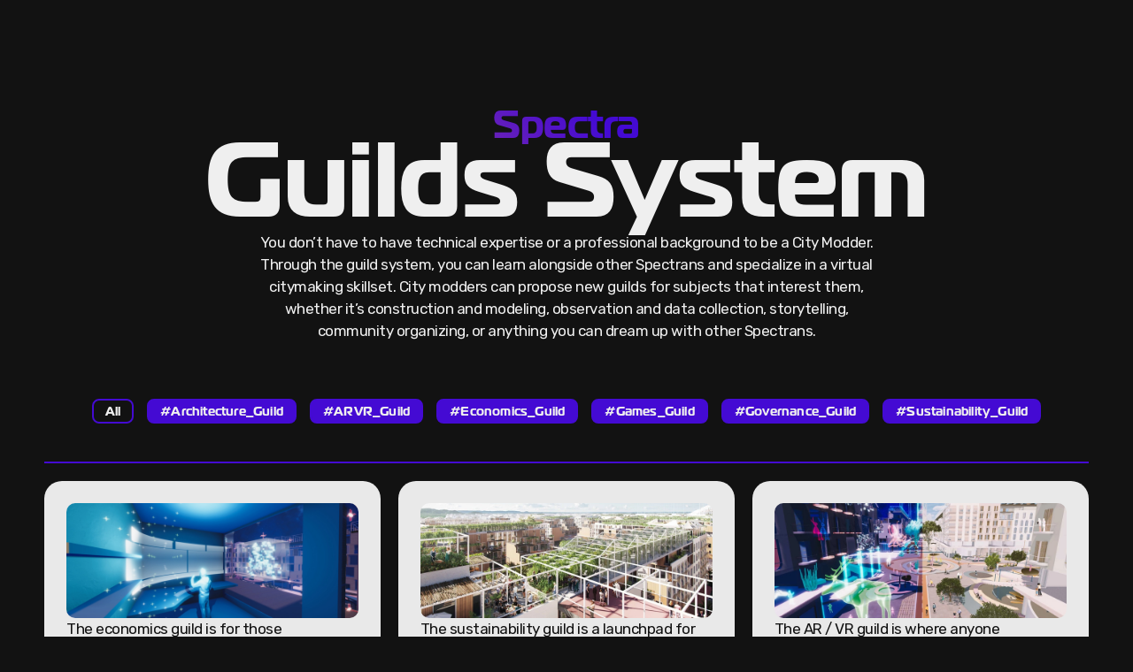

--- FILE ---
content_type: text/html; charset=UTF-8
request_url: https://www.spectracities.com/category/guilds/
body_size: 27690
content:
<!doctype html>
<html lang="en-US">
<head>
	<meta charset="UTF-8">
	<meta name="viewport" content="width=device-width, initial-scale=1">
	<link rel="profile" href="https://gmpg.org/xfn/11">
	<meta name='robots' content='index, follow, max-image-preview:large, max-snippet:-1, max-video-preview:-1' />

	<!-- This site is optimized with the Yoast SEO plugin v20.10 - https://yoast.com/wordpress/plugins/seo/ -->
	<title>Guilds Archives | Spectra</title><link rel="preload" as="style" href="https://fonts.googleapis.com/css?family=Rubik%3A100%2C100italic%2C200%2C200italic%2C300%2C300italic%2C400%2C400italic%2C500%2C500italic%2C600%2C600italic%2C700%2C700italic%2C800%2C800italic%2C900%2C900italic&#038;display=swap" /><link rel="stylesheet" href="https://fonts.googleapis.com/css?family=Rubik%3A100%2C100italic%2C200%2C200italic%2C300%2C300italic%2C400%2C400italic%2C500%2C500italic%2C600%2C600italic%2C700%2C700italic%2C800%2C800italic%2C900%2C900italic&#038;display=swap" media="print" onload="this.media='all'" /><noscript><link rel="stylesheet" href="https://fonts.googleapis.com/css?family=Rubik%3A100%2C100italic%2C200%2C200italic%2C300%2C300italic%2C400%2C400italic%2C500%2C500italic%2C600%2C600italic%2C700%2C700italic%2C800%2C800italic%2C900%2C900italic&#038;display=swap" /></noscript>
	<link rel="canonical" href="https://www.spectracities.com/category/guilds/" />
	<meta property="og:locale" content="en_US" />
	<meta property="og:type" content="article" />
	<meta property="og:title" content="Guilds Archives | Spectra" />
	<meta property="og:description" content="You don’t have to have technical expertise or a professional background to be a City Modder. Through the guild system, you can learn alongside other Spectrans and specialize in a virtual citymaking skillset. City modders can propose new guilds for subjects that interest them, whether it’s construction and modeling, observation and data collection, storytelling, community organizing, or anything you can dream up with other Spectrans." />
	<meta property="og:url" content="https://www.spectracities.com/category/guilds/" />
	<meta property="og:site_name" content="Spectra" />
	<meta name="twitter:card" content="summary_large_image" />
	<meta name="twitter:site" content="@spectracities" />
	<script type="application/ld+json" class="yoast-schema-graph">{"@context":"https://schema.org","@graph":[{"@type":"CollectionPage","@id":"https://www.spectracities.com/category/guilds/","url":"https://www.spectracities.com/category/guilds/","name":"Guilds Archives | Spectra","isPartOf":{"@id":"https://www.spectracities.com/#website"},"primaryImageOfPage":{"@id":"https://www.spectracities.com/category/guilds/#primaryimage"},"image":{"@id":"https://www.spectracities.com/category/guilds/#primaryimage"},"thumbnailUrl":"https://www.spectracities.com/wp-content/uploads/2022/12/07-1024x576-1.webp","breadcrumb":{"@id":"https://www.spectracities.com/category/guilds/#breadcrumb"},"inLanguage":"en-US"},{"@type":"ImageObject","inLanguage":"en-US","@id":"https://www.spectracities.com/category/guilds/#primaryimage","url":"https://www.spectracities.com/wp-content/uploads/2022/12/07-1024x576-1.webp","contentUrl":"https://www.spectracities.com/wp-content/uploads/2022/12/07-1024x576-1.webp","width":1500,"height":844},{"@type":"BreadcrumbList","@id":"https://www.spectracities.com/category/guilds/#breadcrumb","itemListElement":[{"@type":"ListItem","position":1,"name":"Home","item":"https://www.spectracities.com/"},{"@type":"ListItem","position":2,"name":"Guilds"}]},{"@type":"WebSite","@id":"https://www.spectracities.com/#website","url":"https://www.spectracities.com/","name":"Spectra Cities","description":"The Virtual City That Builds Real Cities","publisher":{"@id":"https://www.spectracities.com/#organization"},"potentialAction":[{"@type":"SearchAction","target":{"@type":"EntryPoint","urlTemplate":"https://www.spectracities.com/?s={search_term_string}"},"query-input":"required name=search_term_string"}],"inLanguage":"en-US"},{"@type":"Organization","@id":"https://www.spectracities.com/#organization","name":"Spectra Cities","url":"https://www.spectracities.com/","logo":{"@type":"ImageObject","inLanguage":"en-US","@id":"https://www.spectracities.com/#/schema/logo/image/","url":"https://www.spectracities.com/wp-content/uploads/2022/11/Spectra-03.svg","contentUrl":"https://www.spectracities.com/wp-content/uploads/2022/11/Spectra-03.svg","width":500,"height":97,"caption":"Spectra Cities"},"image":{"@id":"https://www.spectracities.com/#/schema/logo/image/"},"sameAs":["https://twitter.com/spectracities","https://discord.com/invite/CMWCckpHDT","https://www.tiktok.com/@spectracities","https://www.instagram.com/spectracities/"]}]}</script>
	<!-- / Yoast SEO plugin. -->


<link href='https://fonts.gstatic.com' crossorigin rel='preconnect' />
<link rel="alternate" type="application/rss+xml" title="Spectra &raquo; Feed" href="https://www.spectracities.com/feed/" />
<link rel="alternate" type="application/rss+xml" title="Spectra &raquo; Comments Feed" href="https://www.spectracities.com/comments/feed/" />
<link rel="alternate" type="application/rss+xml" title="Spectra &raquo; Guilds Category Feed" href="https://www.spectracities.com/category/guilds/feed/" />
		<!-- This site uses the Google Analytics by MonsterInsights plugin v8.17 - Using Analytics tracking - https://www.monsterinsights.com/ -->
							<script src="//www.googletagmanager.com/gtag/js?id=G-QS97L8C8LS"  data-cfasync="false" data-wpfc-render="false" async></script>
			<script data-cfasync="false" data-wpfc-render="false">
				var mi_version = '8.17';
				var mi_track_user = true;
				var mi_no_track_reason = '';
				
								var disableStrs = [
										'ga-disable-G-QS97L8C8LS',
									];

				/* Function to detect opted out users */
				function __gtagTrackerIsOptedOut() {
					for (var index = 0; index < disableStrs.length; index++) {
						if (document.cookie.indexOf(disableStrs[index] + '=true') > -1) {
							return true;
						}
					}

					return false;
				}

				/* Disable tracking if the opt-out cookie exists. */
				if (__gtagTrackerIsOptedOut()) {
					for (var index = 0; index < disableStrs.length; index++) {
						window[disableStrs[index]] = true;
					}
				}

				/* Opt-out function */
				function __gtagTrackerOptout() {
					for (var index = 0; index < disableStrs.length; index++) {
						document.cookie = disableStrs[index] + '=true; expires=Thu, 31 Dec 2099 23:59:59 UTC; path=/';
						window[disableStrs[index]] = true;
					}
				}

				if ('undefined' === typeof gaOptout) {
					function gaOptout() {
						__gtagTrackerOptout();
					}
				}
								window.dataLayer = window.dataLayer || [];

				window.MonsterInsightsDualTracker = {
					helpers: {},
					trackers: {},
				};
				if (mi_track_user) {
					function __gtagDataLayer() {
						dataLayer.push(arguments);
					}

					function __gtagTracker(type, name, parameters) {
						if (!parameters) {
							parameters = {};
						}

						if (parameters.send_to) {
							__gtagDataLayer.apply(null, arguments);
							return;
						}

						if (type === 'event') {
														parameters.send_to = monsterinsights_frontend.v4_id;
							var hookName = name;
							if (typeof parameters['event_category'] !== 'undefined') {
								hookName = parameters['event_category'] + ':' + name;
							}

							if (typeof MonsterInsightsDualTracker.trackers[hookName] !== 'undefined') {
								MonsterInsightsDualTracker.trackers[hookName](parameters);
							} else {
								__gtagDataLayer('event', name, parameters);
							}
							
						} else {
							__gtagDataLayer.apply(null, arguments);
						}
					}

					__gtagTracker('js', new Date());
					__gtagTracker('set', {
						'developer_id.dZGIzZG': true,
											});
										__gtagTracker('config', 'G-QS97L8C8LS', {"forceSSL":"true","link_attribution":"true"} );
															window.gtag = __gtagTracker;										(function () {
						/* https://developers.google.com/analytics/devguides/collection/analyticsjs/ */
						/* ga and __gaTracker compatibility shim. */
						var noopfn = function () {
							return null;
						};
						var newtracker = function () {
							return new Tracker();
						};
						var Tracker = function () {
							return null;
						};
						var p = Tracker.prototype;
						p.get = noopfn;
						p.set = noopfn;
						p.send = function () {
							var args = Array.prototype.slice.call(arguments);
							args.unshift('send');
							__gaTracker.apply(null, args);
						};
						var __gaTracker = function () {
							var len = arguments.length;
							if (len === 0) {
								return;
							}
							var f = arguments[len - 1];
							if (typeof f !== 'object' || f === null || typeof f.hitCallback !== 'function') {
								if ('send' === arguments[0]) {
									var hitConverted, hitObject = false, action;
									if ('event' === arguments[1]) {
										if ('undefined' !== typeof arguments[3]) {
											hitObject = {
												'eventAction': arguments[3],
												'eventCategory': arguments[2],
												'eventLabel': arguments[4],
												'value': arguments[5] ? arguments[5] : 1,
											}
										}
									}
									if ('pageview' === arguments[1]) {
										if ('undefined' !== typeof arguments[2]) {
											hitObject = {
												'eventAction': 'page_view',
												'page_path': arguments[2],
											}
										}
									}
									if (typeof arguments[2] === 'object') {
										hitObject = arguments[2];
									}
									if (typeof arguments[5] === 'object') {
										Object.assign(hitObject, arguments[5]);
									}
									if ('undefined' !== typeof arguments[1].hitType) {
										hitObject = arguments[1];
										if ('pageview' === hitObject.hitType) {
											hitObject.eventAction = 'page_view';
										}
									}
									if (hitObject) {
										action = 'timing' === arguments[1].hitType ? 'timing_complete' : hitObject.eventAction;
										hitConverted = mapArgs(hitObject);
										__gtagTracker('event', action, hitConverted);
									}
								}
								return;
							}

							function mapArgs(args) {
								var arg, hit = {};
								var gaMap = {
									'eventCategory': 'event_category',
									'eventAction': 'event_action',
									'eventLabel': 'event_label',
									'eventValue': 'event_value',
									'nonInteraction': 'non_interaction',
									'timingCategory': 'event_category',
									'timingVar': 'name',
									'timingValue': 'value',
									'timingLabel': 'event_label',
									'page': 'page_path',
									'location': 'page_location',
									'title': 'page_title',
								};
								for (arg in args) {
																		if (!(!args.hasOwnProperty(arg) || !gaMap.hasOwnProperty(arg))) {
										hit[gaMap[arg]] = args[arg];
									} else {
										hit[arg] = args[arg];
									}
								}
								return hit;
							}

							try {
								f.hitCallback();
							} catch (ex) {
							}
						};
						__gaTracker.create = newtracker;
						__gaTracker.getByName = newtracker;
						__gaTracker.getAll = function () {
							return [];
						};
						__gaTracker.remove = noopfn;
						__gaTracker.loaded = true;
						window['__gaTracker'] = __gaTracker;
					})();
									} else {
										console.log("");
					(function () {
						function __gtagTracker() {
							return null;
						}

						window['__gtagTracker'] = __gtagTracker;
						window['gtag'] = __gtagTracker;
					})();
									}
			</script>
				<!-- / Google Analytics by MonsterInsights -->
		<link data-minify="1" rel="stylesheet" type="text/css" href="https://www.spectracities.com/wp-content/cache/min/1/apd5ysf.css?ver=1703578117"><style>
img.wp-smiley,
img.emoji {
	display: inline !important;
	border: none !important;
	box-shadow: none !important;
	height: 1em !important;
	width: 1em !important;
	margin: 0 0.07em !important;
	vertical-align: -0.1em !important;
	background: none !important;
	padding: 0 !important;
}
</style>
	<link rel='stylesheet' id='wp-block-library-css' href='https://www.spectracities.com/wp-includes/css/dist/block-library/style.min.css?ver=6.2' media='all' />
<link data-minify="1" rel='stylesheet' id='jet-engine-frontend-css' href='https://www.spectracities.com/wp-content/cache/min/1/wp-content/plugins/jet-engine/assets/css/frontend.css?ver=1703578117' media='all' />
<link rel='stylesheet' id='classic-theme-styles-css' href='https://www.spectracities.com/wp-includes/css/classic-themes.min.css?ver=6.2' media='all' />
<style id='global-styles-inline-css'>
body{--wp--preset--color--black: #000000;--wp--preset--color--cyan-bluish-gray: #abb8c3;--wp--preset--color--white: #ffffff;--wp--preset--color--pale-pink: #f78da7;--wp--preset--color--vivid-red: #cf2e2e;--wp--preset--color--luminous-vivid-orange: #ff6900;--wp--preset--color--luminous-vivid-amber: #fcb900;--wp--preset--color--light-green-cyan: #7bdcb5;--wp--preset--color--vivid-green-cyan: #00d084;--wp--preset--color--pale-cyan-blue: #8ed1fc;--wp--preset--color--vivid-cyan-blue: #0693e3;--wp--preset--color--vivid-purple: #9b51e0;--wp--preset--gradient--vivid-cyan-blue-to-vivid-purple: linear-gradient(135deg,rgba(6,147,227,1) 0%,rgb(155,81,224) 100%);--wp--preset--gradient--light-green-cyan-to-vivid-green-cyan: linear-gradient(135deg,rgb(122,220,180) 0%,rgb(0,208,130) 100%);--wp--preset--gradient--luminous-vivid-amber-to-luminous-vivid-orange: linear-gradient(135deg,rgba(252,185,0,1) 0%,rgba(255,105,0,1) 100%);--wp--preset--gradient--luminous-vivid-orange-to-vivid-red: linear-gradient(135deg,rgba(255,105,0,1) 0%,rgb(207,46,46) 100%);--wp--preset--gradient--very-light-gray-to-cyan-bluish-gray: linear-gradient(135deg,rgb(238,238,238) 0%,rgb(169,184,195) 100%);--wp--preset--gradient--cool-to-warm-spectrum: linear-gradient(135deg,rgb(74,234,220) 0%,rgb(151,120,209) 20%,rgb(207,42,186) 40%,rgb(238,44,130) 60%,rgb(251,105,98) 80%,rgb(254,248,76) 100%);--wp--preset--gradient--blush-light-purple: linear-gradient(135deg,rgb(255,206,236) 0%,rgb(152,150,240) 100%);--wp--preset--gradient--blush-bordeaux: linear-gradient(135deg,rgb(254,205,165) 0%,rgb(254,45,45) 50%,rgb(107,0,62) 100%);--wp--preset--gradient--luminous-dusk: linear-gradient(135deg,rgb(255,203,112) 0%,rgb(199,81,192) 50%,rgb(65,88,208) 100%);--wp--preset--gradient--pale-ocean: linear-gradient(135deg,rgb(255,245,203) 0%,rgb(182,227,212) 50%,rgb(51,167,181) 100%);--wp--preset--gradient--electric-grass: linear-gradient(135deg,rgb(202,248,128) 0%,rgb(113,206,126) 100%);--wp--preset--gradient--midnight: linear-gradient(135deg,rgb(2,3,129) 0%,rgb(40,116,252) 100%);--wp--preset--duotone--dark-grayscale: url('#wp-duotone-dark-grayscale');--wp--preset--duotone--grayscale: url('#wp-duotone-grayscale');--wp--preset--duotone--purple-yellow: url('#wp-duotone-purple-yellow');--wp--preset--duotone--blue-red: url('#wp-duotone-blue-red');--wp--preset--duotone--midnight: url('#wp-duotone-midnight');--wp--preset--duotone--magenta-yellow: url('#wp-duotone-magenta-yellow');--wp--preset--duotone--purple-green: url('#wp-duotone-purple-green');--wp--preset--duotone--blue-orange: url('#wp-duotone-blue-orange');--wp--preset--font-size--small: 13px;--wp--preset--font-size--medium: 20px;--wp--preset--font-size--large: 36px;--wp--preset--font-size--x-large: 42px;--wp--preset--spacing--20: 0.44rem;--wp--preset--spacing--30: 0.67rem;--wp--preset--spacing--40: 1rem;--wp--preset--spacing--50: 1.5rem;--wp--preset--spacing--60: 2.25rem;--wp--preset--spacing--70: 3.38rem;--wp--preset--spacing--80: 5.06rem;--wp--preset--shadow--natural: 6px 6px 9px rgba(0, 0, 0, 0.2);--wp--preset--shadow--deep: 12px 12px 50px rgba(0, 0, 0, 0.4);--wp--preset--shadow--sharp: 6px 6px 0px rgba(0, 0, 0, 0.2);--wp--preset--shadow--outlined: 6px 6px 0px -3px rgba(255, 255, 255, 1), 6px 6px rgba(0, 0, 0, 1);--wp--preset--shadow--crisp: 6px 6px 0px rgba(0, 0, 0, 1);}:where(.is-layout-flex){gap: 0.5em;}body .is-layout-flow > .alignleft{float: left;margin-inline-start: 0;margin-inline-end: 2em;}body .is-layout-flow > .alignright{float: right;margin-inline-start: 2em;margin-inline-end: 0;}body .is-layout-flow > .aligncenter{margin-left: auto !important;margin-right: auto !important;}body .is-layout-constrained > .alignleft{float: left;margin-inline-start: 0;margin-inline-end: 2em;}body .is-layout-constrained > .alignright{float: right;margin-inline-start: 2em;margin-inline-end: 0;}body .is-layout-constrained > .aligncenter{margin-left: auto !important;margin-right: auto !important;}body .is-layout-constrained > :where(:not(.alignleft):not(.alignright):not(.alignfull)){max-width: var(--wp--style--global--content-size);margin-left: auto !important;margin-right: auto !important;}body .is-layout-constrained > .alignwide{max-width: var(--wp--style--global--wide-size);}body .is-layout-flex{display: flex;}body .is-layout-flex{flex-wrap: wrap;align-items: center;}body .is-layout-flex > *{margin: 0;}:where(.wp-block-columns.is-layout-flex){gap: 2em;}.has-black-color{color: var(--wp--preset--color--black) !important;}.has-cyan-bluish-gray-color{color: var(--wp--preset--color--cyan-bluish-gray) !important;}.has-white-color{color: var(--wp--preset--color--white) !important;}.has-pale-pink-color{color: var(--wp--preset--color--pale-pink) !important;}.has-vivid-red-color{color: var(--wp--preset--color--vivid-red) !important;}.has-luminous-vivid-orange-color{color: var(--wp--preset--color--luminous-vivid-orange) !important;}.has-luminous-vivid-amber-color{color: var(--wp--preset--color--luminous-vivid-amber) !important;}.has-light-green-cyan-color{color: var(--wp--preset--color--light-green-cyan) !important;}.has-vivid-green-cyan-color{color: var(--wp--preset--color--vivid-green-cyan) !important;}.has-pale-cyan-blue-color{color: var(--wp--preset--color--pale-cyan-blue) !important;}.has-vivid-cyan-blue-color{color: var(--wp--preset--color--vivid-cyan-blue) !important;}.has-vivid-purple-color{color: var(--wp--preset--color--vivid-purple) !important;}.has-black-background-color{background-color: var(--wp--preset--color--black) !important;}.has-cyan-bluish-gray-background-color{background-color: var(--wp--preset--color--cyan-bluish-gray) !important;}.has-white-background-color{background-color: var(--wp--preset--color--white) !important;}.has-pale-pink-background-color{background-color: var(--wp--preset--color--pale-pink) !important;}.has-vivid-red-background-color{background-color: var(--wp--preset--color--vivid-red) !important;}.has-luminous-vivid-orange-background-color{background-color: var(--wp--preset--color--luminous-vivid-orange) !important;}.has-luminous-vivid-amber-background-color{background-color: var(--wp--preset--color--luminous-vivid-amber) !important;}.has-light-green-cyan-background-color{background-color: var(--wp--preset--color--light-green-cyan) !important;}.has-vivid-green-cyan-background-color{background-color: var(--wp--preset--color--vivid-green-cyan) !important;}.has-pale-cyan-blue-background-color{background-color: var(--wp--preset--color--pale-cyan-blue) !important;}.has-vivid-cyan-blue-background-color{background-color: var(--wp--preset--color--vivid-cyan-blue) !important;}.has-vivid-purple-background-color{background-color: var(--wp--preset--color--vivid-purple) !important;}.has-black-border-color{border-color: var(--wp--preset--color--black) !important;}.has-cyan-bluish-gray-border-color{border-color: var(--wp--preset--color--cyan-bluish-gray) !important;}.has-white-border-color{border-color: var(--wp--preset--color--white) !important;}.has-pale-pink-border-color{border-color: var(--wp--preset--color--pale-pink) !important;}.has-vivid-red-border-color{border-color: var(--wp--preset--color--vivid-red) !important;}.has-luminous-vivid-orange-border-color{border-color: var(--wp--preset--color--luminous-vivid-orange) !important;}.has-luminous-vivid-amber-border-color{border-color: var(--wp--preset--color--luminous-vivid-amber) !important;}.has-light-green-cyan-border-color{border-color: var(--wp--preset--color--light-green-cyan) !important;}.has-vivid-green-cyan-border-color{border-color: var(--wp--preset--color--vivid-green-cyan) !important;}.has-pale-cyan-blue-border-color{border-color: var(--wp--preset--color--pale-cyan-blue) !important;}.has-vivid-cyan-blue-border-color{border-color: var(--wp--preset--color--vivid-cyan-blue) !important;}.has-vivid-purple-border-color{border-color: var(--wp--preset--color--vivid-purple) !important;}.has-vivid-cyan-blue-to-vivid-purple-gradient-background{background: var(--wp--preset--gradient--vivid-cyan-blue-to-vivid-purple) !important;}.has-light-green-cyan-to-vivid-green-cyan-gradient-background{background: var(--wp--preset--gradient--light-green-cyan-to-vivid-green-cyan) !important;}.has-luminous-vivid-amber-to-luminous-vivid-orange-gradient-background{background: var(--wp--preset--gradient--luminous-vivid-amber-to-luminous-vivid-orange) !important;}.has-luminous-vivid-orange-to-vivid-red-gradient-background{background: var(--wp--preset--gradient--luminous-vivid-orange-to-vivid-red) !important;}.has-very-light-gray-to-cyan-bluish-gray-gradient-background{background: var(--wp--preset--gradient--very-light-gray-to-cyan-bluish-gray) !important;}.has-cool-to-warm-spectrum-gradient-background{background: var(--wp--preset--gradient--cool-to-warm-spectrum) !important;}.has-blush-light-purple-gradient-background{background: var(--wp--preset--gradient--blush-light-purple) !important;}.has-blush-bordeaux-gradient-background{background: var(--wp--preset--gradient--blush-bordeaux) !important;}.has-luminous-dusk-gradient-background{background: var(--wp--preset--gradient--luminous-dusk) !important;}.has-pale-ocean-gradient-background{background: var(--wp--preset--gradient--pale-ocean) !important;}.has-electric-grass-gradient-background{background: var(--wp--preset--gradient--electric-grass) !important;}.has-midnight-gradient-background{background: var(--wp--preset--gradient--midnight) !important;}.has-small-font-size{font-size: var(--wp--preset--font-size--small) !important;}.has-medium-font-size{font-size: var(--wp--preset--font-size--medium) !important;}.has-large-font-size{font-size: var(--wp--preset--font-size--large) !important;}.has-x-large-font-size{font-size: var(--wp--preset--font-size--x-large) !important;}
.wp-block-navigation a:where(:not(.wp-element-button)){color: inherit;}
:where(.wp-block-columns.is-layout-flex){gap: 2em;}
.wp-block-pullquote{font-size: 1.5em;line-height: 1.6;}
</style>
<link data-minify="1" rel='stylesheet' id='ggbl_lightbox_css-css' href='https://www.spectracities.com/wp-content/cache/min/1/wp-content/plugins/gg-lightbox/ggbl-lightbox.css?ver=1703578117' media='all' />
<link rel='stylesheet' id='hello-elementor-css' href='https://www.spectracities.com/wp-content/themes/hello-elementor/style.min.css?ver=2.7.1' media='all' />
<link rel='stylesheet' id='hello-elementor-theme-style-css' href='https://www.spectracities.com/wp-content/themes/hello-elementor/theme.min.css?ver=2.7.1' media='all' />
<link rel='stylesheet' id='elementor-frontend-css' href='https://www.spectracities.com/wp-content/plugins/elementor/assets/css/frontend-lite.min.css?ver=3.14.1' media='all' />
<link rel='stylesheet' id='elementor-post-12-css' href='https://www.spectracities.com/wp-content/uploads/elementor/css/post-12.css?ver=1688809742' media='all' />
<link rel='stylesheet' id='swiper-css' href='https://www.spectracities.com/wp-content/plugins/elementor/assets/lib/swiper/css/swiper.min.css?ver=5.3.6' media='all' />
<link rel='stylesheet' id='elementor-pro-css' href='https://www.spectracities.com/wp-content/plugins/elementor-pro/assets/css/frontend-lite.min.css?ver=3.14.1' media='all' />
<link data-minify="1" rel='stylesheet' id='jet-tabs-frontend-css' href='https://www.spectracities.com/wp-content/cache/min/1/wp-content/plugins/jet-tabs/assets/css/jet-tabs-frontend.css?ver=1703578117' media='all' />
<link data-minify="1" rel='stylesheet' id='jet-tricks-frontend-css' href='https://www.spectracities.com/wp-content/cache/min/1/wp-content/plugins/jet-tricks/assets/css/jet-tricks-frontend.css?ver=1703578117' media='all' />
<link data-minify="1" rel='stylesheet' id='font-awesome-5-all-css' href='https://www.spectracities.com/wp-content/cache/min/1/wp-content/plugins/elementor/assets/lib/font-awesome/css/all.min.css?ver=1703578117' media='all' />
<link rel='stylesheet' id='font-awesome-4-shim-css' href='https://www.spectracities.com/wp-content/plugins/elementor/assets/lib/font-awesome/css/v4-shims.min.css?ver=3.14.1' media='all' />
<link rel='stylesheet' id='elementor-global-css' href='https://www.spectracities.com/wp-content/uploads/elementor/css/global.css?ver=1688809743' media='all' />
<link rel='stylesheet' id='elementor-post-742-css' href='https://www.spectracities.com/wp-content/uploads/elementor/css/post-742.css?ver=1688809744' media='all' />
<link rel='stylesheet' id='elementor-post-80-css' href='https://www.spectracities.com/wp-content/uploads/elementor/css/post-80.css?ver=1688809744' media='all' />
<link rel='stylesheet' id='elementor-post-648-css' href='https://www.spectracities.com/wp-content/uploads/elementor/css/post-648.css?ver=1688809778' media='all' />
<link rel='stylesheet' id='elementor-post-312-css' href='https://www.spectracities.com/wp-content/uploads/elementor/css/post-312.css?ver=1688809744' media='all' />

<link rel="preconnect" href="https://fonts.gstatic.com/" crossorigin><script src='https://www.spectracities.com/wp-content/plugins/google-analytics-for-wordpress/assets/js/frontend-gtag.min.js?ver=8.17' id='monsterinsights-frontend-script-js'></script>
<script data-cfasync="false" data-wpfc-render="false" id='monsterinsights-frontend-script-js-extra'>var monsterinsights_frontend = {"js_events_tracking":"true","download_extensions":"doc,pdf,ppt,zip,xls,docx,pptx,xlsx","inbound_paths":"[{\"path\":\"\\\/go\\\/\",\"label\":\"affiliate\"},{\"path\":\"\\\/recommend\\\/\",\"label\":\"affiliate\"}]","home_url":"https:\/\/www.spectracities.com","hash_tracking":"false","v4_id":"G-QS97L8C8LS"};</script>
<script src='https://www.spectracities.com/wp-includes/js/jquery/jquery.min.js?ver=3.6.3' id='jquery-core-js'></script>
<script src='https://www.spectracities.com/wp-includes/js/jquery/jquery-migrate.min.js?ver=3.4.0' id='jquery-migrate-js'></script>
<script src='https://www.spectracities.com/wp-content/plugins/elementor/assets/lib/font-awesome/js/v4-shims.min.js?ver=3.14.1' id='font-awesome-4-shim-js'></script>
<link rel="https://api.w.org/" href="https://www.spectracities.com/wp-json/" /><link rel="alternate" type="application/json" href="https://www.spectracities.com/wp-json/wp/v2/categories/11" /><link rel="EditURI" type="application/rsd+xml" title="RSD" href="https://www.spectracities.com/xmlrpc.php?rsd" />
<link rel="wlwmanifest" type="application/wlwmanifest+xml" href="https://www.spectracities.com/wp-includes/wlwmanifest.xml" />
<meta name="generator" content="WordPress 6.2" />
<!-- start Simple Custom CSS and JS -->
<style>
.elementor-50 .elementor-element.elementor-element-463ff84 .jet-listing-grid__slider-icon.prev-arrow {
    bottom: auto;
    right: auto;
    border-radius: 10px;
}

.elementor-50 .elementor-element.elementor-element-463ff84 .jet-listing-grid__slider-icon.next-arrow {
    bottom: auto;
    left: auto;
	border-radius: 10px;
}

.elementor-50 .elementor-element.elementor-element-fc3c159 .jet-listing-grid__slider-icon.prev-arrow {
    bottom: auto;
    right: auto;
	border-radius: 10px;
}

.elementor-50 .elementor-element.elementor-element-fc3c159 .jet-listing-grid__slider-icon.next-arrow {
    bottom: auto;
    left: auto;
	border-radius: 10px;
}

.elementor-50 .elementor-element.elementor-element-07c972b .jet-listing-grid__slider-icon.prev-arrow {;
    bottom: auto;
    right: auto;
	border-radius: 10px;
}

.elementor-50 .elementor-element.elementor-element-07c972b .jet-listing-grid__slider-icon.next-arrow {
    bottom: auto;
    left: auto;
	border-radius: 10px;
}

.elementor-50 .elementor-element.elementor-element-4849147 .jet-listing-grid__slider-icon.prev-arrow {
    bottom: auto;
    right: auto;
	border-radius: 10px;
}

.elementor-50 .elementor-element.elementor-element-4849147 .jet-listing-grid__slider-icon.next-arrow {
    bottom: auto;
    left: auto;
	border-radius: 10px;
}

.elementor-154 .elementor-element.elementor-element-2c168151 .jet-listing-grid__slider-icon.prev-arrow {
    bottom: auto;
    right: auto;
	border-radius: 10px;
}

.elementor-154 .elementor-element.elementor-element-2c168151 .jet-listing-grid__slider-icon.next-arrow {
    bottom: auto;
    left: auto;
	border-radius: 10px;
}

.elementor-50 .elementor-element.elementor-element-045933c .jet-listing-grid__slider-icon.prev-arrow {
    bottom: auto;
    right: auto;
	border-radius: 10px;
}

.elementor-50 .elementor-element.elementor-element-045933c .jet-listing-grid__slider-icon.next-arrow {
    bottom: auto;
    left: auto;
	border-radius: 10px;
}

</style>
<!-- end Simple Custom CSS and JS -->
<!-- start Simple Custom CSS and JS -->
<style>
::-moz-selection {
background-color: #440ad3;
color: #efefef;
}

::selection {
background-color: #440ad3;
color: #efefef;
}</style>
<!-- end Simple Custom CSS and JS -->
<!-- start Simple Custom CSS and JS -->
<style>
.elementor-slideshow__title {
    font-size: 16px;
    font-weight: 700;
    display: none;
}</style>
<!-- end Simple Custom CSS and JS -->
<!-- start Simple Custom CSS and JS -->
<style>
.elementor-215 .elementor-element.elementor-element-02a4244 .jet-date-period__prev, .elementor-215 .elementor-element.elementor-element-02a4244 .jet-date-period__next {
    width: 35px;
    color: var( --e-global-color-primary );
    background-color: var( --e-global-color-73bef09 );
    border-style: none;
    border-radius: 10px 10px 10px 10px;
}

.fa {
    display: inline-block;
    font: normal normal normal 10px/1 FontAwesome;
    font-size: 12px;
    text-rendering: auto;
    -webkit-font-smoothing: antialiased;
    -moz-osx-font-smoothing: grayscale;
}
</style>
<!-- end Simple Custom CSS and JS -->
<!-- start Simple Custom CSS and JS -->
<style>
.swiper-container-horizontal>.swiper-pagination-bullets, .swiper-pagination-custom, .swiper-pagination-fraction {
    bottom: 40px;
    left: 0;
    width: 100%;
}</style>
<!-- end Simple Custom CSS and JS -->
<!-- start Simple Custom CSS and JS -->
<style>
.elementor .elementor-background-video-container {
    -webkit-transition: opacity 1s;
    -o-transition: opacity 1s;
    transition: opacity 1s;
    pointer-events: none;
    border-radius: 20px;
}

</style>
<!-- end Simple Custom CSS and JS -->
<!-- start Simple Custom CSS and JS -->
<style>
:root {
--alternate-nav-items-color: #000000;
--alternate-nav-items-anchor-color: #fff;
--alternate-nav-icon-color: #fff;
--alternate-animated-hamburger-color: #fff;
--alternate-submenu-color: #fff;
--alternate-submenu-hovercolor: #000000;
}

.alternate-theme-only {
display: none;
}

body.alternate-theme .default-theme-only {
display: none;
}

body.alternate-theme .alternate-theme-only {
display: block;
}

body.alternate-theme #header-section {
background-color: var(--alternate-header-container-background-color);
box-shadow: var(--alternate-box-shadow);
}

body.alternate-theme #nav-element a {
color: var(--alternate-nav-items-color);
}

body.alternate-theme #nav-element .elementor-menu-toggle {
color: var(--alternate-nav-icon-color);
}

body.alternate-theme #nav-element .elementor-nav-menu--dropdown {
background-color: var(--alternate-nav-dropdown-background-color);
}
body.alternate-theme #nav-element a::before,
body.alternate-theme #nav-element a::after {
background-color: var(--alternate-nav-item-pointer-color);
}
body.alternate-theme #nav-element .elementor-sub-item {
color: var(--alternate-submenu-color);
}
body.alternate-theme #nav-element .elementor-sub-item:hover {
color: var(--alternate-submenu-hovercolor);
}
body.alternate-theme #header-section .elementor-social-icon i {
color: var(--alternate-social-icons);
}

/* to style the nav icon if using one of the hamburger icons from this collection : https://element.how/animated-elementor-hamburger-menu-icons/
* can be deleted otherwise
*/

body.alternate-theme .hamburger-inner,
body.alternate-theme .hamburger-inner::before,
body.alternate-theme .hamburger-inner::after {
background-color: var(--alternate-animated-hamburger-color);
}
</style>
<script>

document.addEventListener('DOMContentLoaded', function() {

let observedElements = document.querySelectorAll('.elementor-section-wrap > *, .elementor:not(.elementor-location-header) > *:not(.elementor-section-wrap)');

const options = {
threshold: 0,
rootMargin: '-6% 0px -94%',
}

const inViewCallback = entries => {
entries.forEach((entry, i, arr) => {
if (entry.isIntersecting && entry.target.classList.contains('alternate-theme-switch')) {
document.body.classList.add('alternate-theme');
} else if (entry.isIntersecting) {
document.body.classList.remove('alternate-theme');
}
});
}

let observer = new IntersectionObserver(inViewCallback, options);

observedElements.forEach(element => {
observer.observe(element);
});
});

</script>
<?php
}
add_action( 'wp_footer', 'wp_heading_theme_switcher');
<!-- end Simple Custom CSS and JS -->
<meta name="generator" content="Elementor 3.14.1; features: e_dom_optimization, e_optimized_assets_loading, e_optimized_css_loading, e_font_icon_svg, a11y_improvements; settings: css_print_method-external, google_font-enabled, font_display-swap">
<link rel="icon" href="https://www.spectracities.com/wp-content/uploads/2022/12/cropped-Spectra-12-32x32.png" sizes="32x32" />
<link rel="icon" href="https://www.spectracities.com/wp-content/uploads/2022/12/cropped-Spectra-12-192x192.png" sizes="192x192" />
<link rel="apple-touch-icon" href="https://www.spectracities.com/wp-content/uploads/2022/12/cropped-Spectra-12-180x180.png" />
<meta name="msapplication-TileImage" content="https://www.spectracities.com/wp-content/uploads/2022/12/cropped-Spectra-12-270x270.png" />
		<style id="wp-custom-css">
			.elementor-slide-heading{
	font-size:8vw !important;
}		</style>
		<noscript><style id="rocket-lazyload-nojs-css">.rll-youtube-player, [data-lazy-src]{display:none !important;}</style></noscript></head>
<body class="archive category category-guilds category-11 elementor-default elementor-template-full-width elementor-kit-12 elementor-page-648">

<svg xmlns="http://www.w3.org/2000/svg" viewBox="0 0 0 0" width="0" height="0" focusable="false" role="none" style="visibility: hidden; position: absolute; left: -9999px; overflow: hidden;" ><defs><filter id="wp-duotone-dark-grayscale"><feColorMatrix color-interpolation-filters="sRGB" type="matrix" values=" .299 .587 .114 0 0 .299 .587 .114 0 0 .299 .587 .114 0 0 .299 .587 .114 0 0 " /><feComponentTransfer color-interpolation-filters="sRGB" ><feFuncR type="table" tableValues="0 0.49803921568627" /><feFuncG type="table" tableValues="0 0.49803921568627" /><feFuncB type="table" tableValues="0 0.49803921568627" /><feFuncA type="table" tableValues="1 1" /></feComponentTransfer><feComposite in2="SourceGraphic" operator="in" /></filter></defs></svg><svg xmlns="http://www.w3.org/2000/svg" viewBox="0 0 0 0" width="0" height="0" focusable="false" role="none" style="visibility: hidden; position: absolute; left: -9999px; overflow: hidden;" ><defs><filter id="wp-duotone-grayscale"><feColorMatrix color-interpolation-filters="sRGB" type="matrix" values=" .299 .587 .114 0 0 .299 .587 .114 0 0 .299 .587 .114 0 0 .299 .587 .114 0 0 " /><feComponentTransfer color-interpolation-filters="sRGB" ><feFuncR type="table" tableValues="0 1" /><feFuncG type="table" tableValues="0 1" /><feFuncB type="table" tableValues="0 1" /><feFuncA type="table" tableValues="1 1" /></feComponentTransfer><feComposite in2="SourceGraphic" operator="in" /></filter></defs></svg><svg xmlns="http://www.w3.org/2000/svg" viewBox="0 0 0 0" width="0" height="0" focusable="false" role="none" style="visibility: hidden; position: absolute; left: -9999px; overflow: hidden;" ><defs><filter id="wp-duotone-purple-yellow"><feColorMatrix color-interpolation-filters="sRGB" type="matrix" values=" .299 .587 .114 0 0 .299 .587 .114 0 0 .299 .587 .114 0 0 .299 .587 .114 0 0 " /><feComponentTransfer color-interpolation-filters="sRGB" ><feFuncR type="table" tableValues="0.54901960784314 0.98823529411765" /><feFuncG type="table" tableValues="0 1" /><feFuncB type="table" tableValues="0.71764705882353 0.25490196078431" /><feFuncA type="table" tableValues="1 1" /></feComponentTransfer><feComposite in2="SourceGraphic" operator="in" /></filter></defs></svg><svg xmlns="http://www.w3.org/2000/svg" viewBox="0 0 0 0" width="0" height="0" focusable="false" role="none" style="visibility: hidden; position: absolute; left: -9999px; overflow: hidden;" ><defs><filter id="wp-duotone-blue-red"><feColorMatrix color-interpolation-filters="sRGB" type="matrix" values=" .299 .587 .114 0 0 .299 .587 .114 0 0 .299 .587 .114 0 0 .299 .587 .114 0 0 " /><feComponentTransfer color-interpolation-filters="sRGB" ><feFuncR type="table" tableValues="0 1" /><feFuncG type="table" tableValues="0 0.27843137254902" /><feFuncB type="table" tableValues="0.5921568627451 0.27843137254902" /><feFuncA type="table" tableValues="1 1" /></feComponentTransfer><feComposite in2="SourceGraphic" operator="in" /></filter></defs></svg><svg xmlns="http://www.w3.org/2000/svg" viewBox="0 0 0 0" width="0" height="0" focusable="false" role="none" style="visibility: hidden; position: absolute; left: -9999px; overflow: hidden;" ><defs><filter id="wp-duotone-midnight"><feColorMatrix color-interpolation-filters="sRGB" type="matrix" values=" .299 .587 .114 0 0 .299 .587 .114 0 0 .299 .587 .114 0 0 .299 .587 .114 0 0 " /><feComponentTransfer color-interpolation-filters="sRGB" ><feFuncR type="table" tableValues="0 0" /><feFuncG type="table" tableValues="0 0.64705882352941" /><feFuncB type="table" tableValues="0 1" /><feFuncA type="table" tableValues="1 1" /></feComponentTransfer><feComposite in2="SourceGraphic" operator="in" /></filter></defs></svg><svg xmlns="http://www.w3.org/2000/svg" viewBox="0 0 0 0" width="0" height="0" focusable="false" role="none" style="visibility: hidden; position: absolute; left: -9999px; overflow: hidden;" ><defs><filter id="wp-duotone-magenta-yellow"><feColorMatrix color-interpolation-filters="sRGB" type="matrix" values=" .299 .587 .114 0 0 .299 .587 .114 0 0 .299 .587 .114 0 0 .299 .587 .114 0 0 " /><feComponentTransfer color-interpolation-filters="sRGB" ><feFuncR type="table" tableValues="0.78039215686275 1" /><feFuncG type="table" tableValues="0 0.94901960784314" /><feFuncB type="table" tableValues="0.35294117647059 0.47058823529412" /><feFuncA type="table" tableValues="1 1" /></feComponentTransfer><feComposite in2="SourceGraphic" operator="in" /></filter></defs></svg><svg xmlns="http://www.w3.org/2000/svg" viewBox="0 0 0 0" width="0" height="0" focusable="false" role="none" style="visibility: hidden; position: absolute; left: -9999px; overflow: hidden;" ><defs><filter id="wp-duotone-purple-green"><feColorMatrix color-interpolation-filters="sRGB" type="matrix" values=" .299 .587 .114 0 0 .299 .587 .114 0 0 .299 .587 .114 0 0 .299 .587 .114 0 0 " /><feComponentTransfer color-interpolation-filters="sRGB" ><feFuncR type="table" tableValues="0.65098039215686 0.40392156862745" /><feFuncG type="table" tableValues="0 1" /><feFuncB type="table" tableValues="0.44705882352941 0.4" /><feFuncA type="table" tableValues="1 1" /></feComponentTransfer><feComposite in2="SourceGraphic" operator="in" /></filter></defs></svg><svg xmlns="http://www.w3.org/2000/svg" viewBox="0 0 0 0" width="0" height="0" focusable="false" role="none" style="visibility: hidden; position: absolute; left: -9999px; overflow: hidden;" ><defs><filter id="wp-duotone-blue-orange"><feColorMatrix color-interpolation-filters="sRGB" type="matrix" values=" .299 .587 .114 0 0 .299 .587 .114 0 0 .299 .587 .114 0 0 .299 .587 .114 0 0 " /><feComponentTransfer color-interpolation-filters="sRGB" ><feFuncR type="table" tableValues="0.098039215686275 1" /><feFuncG type="table" tableValues="0 0.66274509803922" /><feFuncB type="table" tableValues="0.84705882352941 0.41960784313725" /><feFuncA type="table" tableValues="1 1" /></feComponentTransfer><feComposite in2="SourceGraphic" operator="in" /></filter></defs></svg>
<a class="skip-link screen-reader-text" href="#content">Skip to content</a>

		<div data-elementor-type="header" data-elementor-id="742" class="elementor elementor-742 elementor-location-header" data-elementor-post-type="elementor_library">
								<header class="elementor-section elementor-top-section elementor-element elementor-element-3272ab66 elementor-section-full_width header-section elementor-hidden-tablet elementor-hidden-mobile elementor-section-height-default elementor-section-height-default" data-id="3272ab66" data-element_type="section" data-settings="{&quot;sticky&quot;:&quot;top&quot;,&quot;sticky_on&quot;:[&quot;desktop&quot;,&quot;tablet&quot;,&quot;mobile&quot;],&quot;sticky_offset&quot;:0,&quot;sticky_effects_offset&quot;:0}">
						<div class="elementor-container elementor-column-gap-default">
					<div class="elementor-column elementor-col-100 elementor-top-column elementor-element elementor-element-4afedd21" data-id="4afedd21" data-element_type="column">
			<div class="elementor-widget-wrap elementor-element-populated">
									</div>
		</div>
							</div>
		</header>
				<header class="elementor-section elementor-top-section elementor-element elementor-element-2010f68 elementor-section-full_width header-section elementor-hidden-desktop elementor-section-height-default elementor-section-height-default" data-id="2010f68" data-element_type="section" data-settings="{&quot;sticky&quot;:&quot;top&quot;,&quot;sticky_on&quot;:[&quot;desktop&quot;,&quot;tablet&quot;,&quot;mobile&quot;],&quot;sticky_offset&quot;:0,&quot;sticky_effects_offset&quot;:0}">
						<div class="elementor-container elementor-column-gap-default">
					<div class="elementor-column elementor-col-100 elementor-top-column elementor-element elementor-element-87dc3c5" data-id="87dc3c5" data-element_type="column">
			<div class="elementor-widget-wrap elementor-element-populated">
									</div>
		</div>
							</div>
		</header>
						</div>
				<div data-elementor-type="archive" data-elementor-id="648" class="elementor elementor-648 elementor-location-archive" data-elementor-post-type="elementor_library">
						<div class="elementor-element elementor-element-51e12dd e-con-full e-flex e-con" data-id="51e12dd" data-element_type="container" data-settings="{&quot;background_background&quot;:&quot;classic&quot;,&quot;content_width&quot;:&quot;full&quot;}">
		<div class="elementor-element elementor-element-27ebd06 e-flex e-con-boxed e-con" data-id="27ebd06" data-element_type="container" data-settings="{&quot;content_width&quot;:&quot;boxed&quot;}">
					<div class="e-con-inner">
				<div class="elementor-element elementor-element-36bc748 elementor-widget__width-inherit elementor-widget elementor-widget-heading" data-id="36bc748" data-element_type="widget" data-widget_type="heading.default">
				<div class="elementor-widget-container">
			<style>/*! elementor - v3.14.0 - 26-06-2023 */
.elementor-heading-title{padding:0;margin:0;line-height:1}.elementor-widget-heading .elementor-heading-title[class*=elementor-size-]>a{color:inherit;font-size:inherit;line-height:inherit}.elementor-widget-heading .elementor-heading-title.elementor-size-small{font-size:15px}.elementor-widget-heading .elementor-heading-title.elementor-size-medium{font-size:19px}.elementor-widget-heading .elementor-heading-title.elementor-size-large{font-size:29px}.elementor-widget-heading .elementor-heading-title.elementor-size-xl{font-size:39px}.elementor-widget-heading .elementor-heading-title.elementor-size-xxl{font-size:59px}</style><h2 class="elementor-heading-title elementor-size-default">Spectra</h2>		</div>
				</div>
				<div class="elementor-element elementor-element-2d00a47 elementor-widget elementor-widget-heading" data-id="2d00a47" data-element_type="widget" data-widget_type="heading.default">
				<div class="elementor-widget-container">
			<h1 class="elementor-heading-title elementor-size-default">Guilds System</h1>		</div>
				</div>
				<div class="elementor-element elementor-element-d707aac elementor-widget__width-initial elementor-widget-tablet__width-inherit elementor-widget elementor-widget-text-editor" data-id="d707aac" data-element_type="widget" data-widget_type="text-editor.default">
				<div class="elementor-widget-container">
			<style>/*! elementor - v3.14.0 - 26-06-2023 */
.elementor-widget-text-editor.elementor-drop-cap-view-stacked .elementor-drop-cap{background-color:#69727d;color:#fff}.elementor-widget-text-editor.elementor-drop-cap-view-framed .elementor-drop-cap{color:#69727d;border:3px solid;background-color:transparent}.elementor-widget-text-editor:not(.elementor-drop-cap-view-default) .elementor-drop-cap{margin-top:8px}.elementor-widget-text-editor:not(.elementor-drop-cap-view-default) .elementor-drop-cap-letter{width:1em;height:1em}.elementor-widget-text-editor .elementor-drop-cap{float:left;text-align:center;line-height:1;font-size:50px}.elementor-widget-text-editor .elementor-drop-cap-letter{display:inline-block}</style>				<p>You don’t have to have technical expertise or a professional background to be a City Modder. Through the guild system, you can learn alongside other Spectrans and specialize in a virtual citymaking skillset. City modders can propose new guilds for subjects that interest them, whether it’s construction and modeling, observation and data collection, storytelling, community organizing, or anything you can dream up with other Spectrans. </p>
						</div>
				</div>
		<div class="elementor-element elementor-element-816047f e-flex e-con-boxed e-con" data-id="816047f" data-element_type="container" data-settings="{&quot;content_width&quot;:&quot;boxed&quot;}">
					<div class="e-con-inner">
				<div class="elementor-element elementor-element-d3b23a8 jedv-enabled--yes elementor-widget elementor-widget-jet-smart-filters-radio" data-id="d3b23a8" data-element_type="widget" data-widget_type="jet-smart-filters-radio.default">
				<div class="elementor-widget-container">
			<div class="jet-smart-filters-radio jet-filter " data-indexer-rule="show" data-show-counter="" data-change-counter="always"><div class="jet-radio-list" data-query-type="tax_query" data-query-var="guilds-tags" data-smart-filter="radio" data-filter-id="725" data-apply-type="ajax" data-content-provider="jet-engine" data-additional-providers="" data-query-id="this_grid" data-active-label="" data-layout-options="{&quot;show_label&quot;:&quot;&quot;,&quot;display_options&quot;:{&quot;show_items_label&quot;:false,&quot;show_decorator&quot;:false,&quot;filter_image_size&quot;:&quot;full&quot;,&quot;show_counter&quot;:false}}" data-query-var-suffix="" data-can-deselect="1"><form class="jet-radio-list-wrapper"><fieldset><legend style="display:none;">Radio Guilds</legend><div class="jet-radio-list__row jet-filter-row">
	<label class="jet-radio-list__item" >
		<input
			type="radio"
			class="jet-radio-list__input"
			name="guilds-tags"
			value="all"
			data-label="All"
			aria-label="All"
					>
		<div class="jet-radio-list__button">
						<span class="jet-radio-list__label">All</span>
					</div>
	</label>
</div><div class="jet-radio-list__row jet-filter-row">
	<label class="jet-radio-list__item" >
		<input
			type="radio"
			class="jet-radio-list__input"
			name="guilds-tags"
			value="23"
			data-label="#Architecture_Guild"
			aria-label="#Architecture_Guild"
					>
		<div class="jet-radio-list__button">
						<span class="jet-radio-list__label">#Architecture_Guild</span>
					</div>
	</label>
</div><div class="jet-radio-list__row jet-filter-row">
	<label class="jet-radio-list__item" >
		<input
			type="radio"
			class="jet-radio-list__input"
			name="guilds-tags"
			value="28"
			data-label="#ARVR_Guild"
			aria-label="#ARVR_Guild"
					>
		<div class="jet-radio-list__button">
						<span class="jet-radio-list__label">#ARVR_Guild</span>
					</div>
	</label>
</div><div class="jet-radio-list__row jet-filter-row">
	<label class="jet-radio-list__item" >
		<input
			type="radio"
			class="jet-radio-list__input"
			name="guilds-tags"
			value="33"
			data-label="#Economics_Guild"
			aria-label="#Economics_Guild"
					>
		<div class="jet-radio-list__button">
						<span class="jet-radio-list__label">#Economics_Guild</span>
					</div>
	</label>
</div><div class="jet-radio-list__row jet-filter-row">
	<label class="jet-radio-list__item" >
		<input
			type="radio"
			class="jet-radio-list__input"
			name="guilds-tags"
			value="67"
			data-label="#Games_Guild"
			aria-label="#Games_Guild"
					>
		<div class="jet-radio-list__button">
						<span class="jet-radio-list__label">#Games_Guild</span>
					</div>
	</label>
</div><div class="jet-radio-list__row jet-filter-row">
	<label class="jet-radio-list__item" >
		<input
			type="radio"
			class="jet-radio-list__input"
			name="guilds-tags"
			value="25"
			data-label="#Governance_Guild"
			aria-label="#Governance_Guild"
					>
		<div class="jet-radio-list__button">
						<span class="jet-radio-list__label">#Governance_Guild</span>
					</div>
	</label>
</div><div class="jet-radio-list__row jet-filter-row">
	<label class="jet-radio-list__item" >
		<input
			type="radio"
			class="jet-radio-list__input"
			name="guilds-tags"
			value="26"
			data-label="#Sustainability_Guild"
			aria-label="#Sustainability_Guild"
					>
		<div class="jet-radio-list__button">
						<span class="jet-radio-list__label">#Sustainability_Guild</span>
					</div>
	</label>
</div></fieldset></form></div>
</div>		</div>
				</div>
					</div>
				</div>
				<div class="elementor-element elementor-element-6bb9afb elementor-widget__width-inherit elementor-widget-tablet__width-inherit elementor-widget elementor-widget-jet-listing-grid" data-id="6bb9afb" data-element_type="widget" id="this_grid" data-settings="{&quot;columns&quot;:&quot;3&quot;,&quot;columns_tablet&quot;:&quot;2&quot;,&quot;columns_mobile&quot;:&quot;1&quot;}" data-widget_type="jet-listing-grid.default">
				<div class="elementor-widget-container">
			<div class="jet-listing-grid jet-listing"><div class="jet-listing-grid__items grid-col-desk-3 grid-col-tablet-2 grid-col-mobile-1 jet-listing-grid--2652 jet-listing-grid__masonry" data-masonry-grid-options="{&quot;columns&quot;:{&quot;desktop&quot;:3,&quot;tablet&quot;:2,&quot;mobile&quot;:1}}" data-nav="{&quot;enabled&quot;:false,&quot;type&quot;:null,&quot;more_el&quot;:null,&quot;query&quot;:[],&quot;widget_settings&quot;:{&quot;lisitng_id&quot;:2652,&quot;posts_num&quot;:99,&quot;columns&quot;:3,&quot;columns_tablet&quot;:2,&quot;columns_mobile&quot;:1,&quot;is_archive_template&quot;:&quot;&quot;,&quot;post_status&quot;:[&quot;publish&quot;],&quot;use_random_posts_num&quot;:&quot;&quot;,&quot;max_posts_num&quot;:9,&quot;not_found_message&quot;:&quot;No data was found&quot;,&quot;is_masonry&quot;:true,&quot;equal_columns_height&quot;:&quot;&quot;,&quot;use_load_more&quot;:&quot;&quot;,&quot;load_more_id&quot;:&quot;&quot;,&quot;load_more_type&quot;:&quot;click&quot;,&quot;load_more_offset&quot;:{&quot;unit&quot;:&quot;px&quot;,&quot;size&quot;:0,&quot;sizes&quot;:[]},&quot;use_custom_post_types&quot;:&quot;&quot;,&quot;custom_post_types&quot;:[&quot;post&quot;],&quot;hide_widget_if&quot;:&quot;&quot;,&quot;carousel_enabled&quot;:&quot;&quot;,&quot;slides_to_scroll&quot;:&quot;1&quot;,&quot;arrows&quot;:&quot;true&quot;,&quot;arrow_icon&quot;:&quot;fa fa-angle-left&quot;,&quot;dots&quot;:&quot;&quot;,&quot;autoplay&quot;:&quot;true&quot;,&quot;autoplay_speed&quot;:5000,&quot;infinite&quot;:&quot;true&quot;,&quot;center_mode&quot;:&quot;&quot;,&quot;effect&quot;:&quot;slide&quot;,&quot;speed&quot;:500,&quot;inject_alternative_items&quot;:&quot;&quot;,&quot;injection_items&quot;:[],&quot;scroll_slider_enabled&quot;:&quot;&quot;,&quot;scroll_slider_on&quot;:[&quot;desktop&quot;,&quot;tablet&quot;,&quot;mobile&quot;],&quot;custom_query&quot;:false,&quot;custom_query_id&quot;:&quot;&quot;,&quot;_element_id&quot;:&quot;this_grid&quot;}}" data-page="1" data-pages="1" data-listing-source="posts" data-listing-id="2652" data-query-id=""><div class="jet-listing-grid__item jet-listing-dynamic-post-1883" data-post-id="1883" >		<div data-elementor-type="jet-listing-items" data-elementor-id="2652" class="elementor elementor-2652" data-elementor-post-type="jet-engine">
							<div class="elementor-element elementor-element-3e1d14c e-con-full e-flex elementor-invisible e-con" data-id="3e1d14c" data-element_type="container" data-settings="{&quot;content_width&quot;:&quot;full&quot;,&quot;background_background&quot;:&quot;classic&quot;,&quot;animation&quot;:&quot;fadeIn&quot;}">
				<div class="elementor-element elementor-element-b3da659 elementor-cta--skin-cover elementor-widget__width-inherit elementor-widget-mobile__width-inherit elementor-animated-content elementor-bg-transform elementor-bg-transform-zoom-in elementor-widget elementor-widget-call-to-action" data-id="b3da659" data-element_type="widget" data-widget_type="call-to-action.default">
				<div class="elementor-widget-container">
			<link rel="stylesheet" href="https://www.spectracities.com/wp-content/plugins/elementor-pro/assets/css/widget-call-to-action.min.css">		<div class="elementor-cta">
					<div class="elementor-cta__bg-wrapper">
				<div data-bg="https://www.spectracities.com/wp-content/uploads/2022/12/07-1024x576-1.webp" class="elementor-cta__bg elementor-bg rocket-lazyload" style="" role="img" aria-label="07-1024x576"></div>
				<div class="elementor-cta__bg-overlay"></div>
			</div>
							<div class="elementor-cta__content">
				
				<h2 class="elementor-cta__title elementor-cta__content-item elementor-content-item elementor-animated-item--grow">.</h2>
				
							</div>
						</div>
				</div>
				</div>
		<div class="elementor-element elementor-element-2de3f94 e-flex e-con-boxed e-con" data-id="2de3f94" data-element_type="container" data-settings="{&quot;content_width&quot;:&quot;boxed&quot;}">
					<div class="e-con-inner">
				<div class="elementor-element elementor-element-0ac7a32 elementor-widget elementor-widget-text-editor" data-id="0ac7a32" data-element_type="widget" data-widget_type="text-editor.default">
				<div class="elementor-widget-container">
							The economics guild is for those passionate about running numbers and measuring the efficiency of systems.						</div>
				</div>
				<div class="elementor-element elementor-element-d3d53de elementor-widget__width-inherit elementor-widget elementor-widget-jet-listing-dynamic-terms" data-id="d3d53de" data-element_type="widget" data-widget_type="jet-listing-dynamic-terms.default">
				<div class="elementor-widget-container">
			<div class="jet-listing jet-listing-dynamic-terms"><span class="jet-listing-dynamic-terms__link">#Economics_Guild</span></div>		</div>
				</div>
					</div>
				</div>
				</div>
							</div>
		</div><div class="jet-listing-grid__item jet-listing-dynamic-post-1521" data-post-id="1521" >		<div data-elementor-type="jet-listing-items" data-elementor-id="2652" class="elementor elementor-2652" data-elementor-post-type="jet-engine">
							<div class="elementor-element elementor-element-3e1d14c e-con-full e-flex elementor-invisible e-con" data-id="3e1d14c" data-element_type="container" data-settings="{&quot;content_width&quot;:&quot;full&quot;,&quot;background_background&quot;:&quot;classic&quot;,&quot;animation&quot;:&quot;fadeIn&quot;}">
				<div class="elementor-element elementor-element-b3da659 elementor-cta--skin-cover elementor-widget__width-inherit elementor-widget-mobile__width-inherit elementor-animated-content elementor-bg-transform elementor-bg-transform-zoom-in elementor-widget elementor-widget-call-to-action" data-id="b3da659" data-element_type="widget" data-widget_type="call-to-action.default">
				<div class="elementor-widget-container">
					<div class="elementor-cta">
					<div class="elementor-cta__bg-wrapper">
				<div data-bg="https://www.spectracities.com/wp-content/uploads/2022/11/sustguild-1-1.webp" class="elementor-cta__bg elementor-bg rocket-lazyload" style="" role="img" aria-label="sustguild-1"></div>
				<div class="elementor-cta__bg-overlay"></div>
			</div>
							<div class="elementor-cta__content">
				
				<h2 class="elementor-cta__title elementor-cta__content-item elementor-content-item elementor-animated-item--grow">.</h2>
				
							</div>
						</div>
				</div>
				</div>
		<div class="elementor-element elementor-element-2de3f94 e-flex e-con-boxed e-con" data-id="2de3f94" data-element_type="container" data-settings="{&quot;content_width&quot;:&quot;boxed&quot;}">
					<div class="e-con-inner">
				<div class="elementor-element elementor-element-0ac7a32 elementor-widget elementor-widget-text-editor" data-id="0ac7a32" data-element_type="widget" data-widget_type="text-editor.default">
				<div class="elementor-widget-container">
							The sustainability guild is a launchpad for experiments relating to everything from urban agriculture to public health, mobility, waste, and energy. 						</div>
				</div>
				<div class="elementor-element elementor-element-d3d53de elementor-widget__width-inherit elementor-widget elementor-widget-jet-listing-dynamic-terms" data-id="d3d53de" data-element_type="widget" data-widget_type="jet-listing-dynamic-terms.default">
				<div class="elementor-widget-container">
			<div class="jet-listing jet-listing-dynamic-terms"><span class="jet-listing-dynamic-terms__link">#Sustainability_Guild</span></div>		</div>
				</div>
					</div>
				</div>
				</div>
							</div>
		</div><div class="jet-listing-grid__item jet-listing-dynamic-post-1520" data-post-id="1520" >		<div data-elementor-type="jet-listing-items" data-elementor-id="2652" class="elementor elementor-2652" data-elementor-post-type="jet-engine">
							<div class="elementor-element elementor-element-3e1d14c e-con-full e-flex elementor-invisible e-con" data-id="3e1d14c" data-element_type="container" data-settings="{&quot;content_width&quot;:&quot;full&quot;,&quot;background_background&quot;:&quot;classic&quot;,&quot;animation&quot;:&quot;fadeIn&quot;}">
				<div class="elementor-element elementor-element-b3da659 elementor-cta--skin-cover elementor-widget__width-inherit elementor-widget-mobile__width-inherit elementor-animated-content elementor-bg-transform elementor-bg-transform-zoom-in elementor-widget elementor-widget-call-to-action" data-id="b3da659" data-element_type="widget" data-widget_type="call-to-action.default">
				<div class="elementor-widget-container">
					<div class="elementor-cta">
					<div class="elementor-cta__bg-wrapper">
				<div data-bg="https://www.spectracities.com/wp-content/uploads/2022/12/Homepage3-1.webp" class="elementor-cta__bg elementor-bg rocket-lazyload" style="" role="img" aria-label="Homepage3"></div>
				<div class="elementor-cta__bg-overlay"></div>
			</div>
							<div class="elementor-cta__content">
				
				<h2 class="elementor-cta__title elementor-cta__content-item elementor-content-item elementor-animated-item--grow">.</h2>
				
							</div>
						</div>
				</div>
				</div>
		<div class="elementor-element elementor-element-2de3f94 e-flex e-con-boxed e-con" data-id="2de3f94" data-element_type="container" data-settings="{&quot;content_width&quot;:&quot;boxed&quot;}">
					<div class="e-con-inner">
				<div class="elementor-element elementor-element-0ac7a32 elementor-widget elementor-widget-text-editor" data-id="0ac7a32" data-element_type="widget" data-widget_type="text-editor.default">
				<div class="elementor-widget-container">
							The AR / VR guild is where anyone interested or experienced in spatial computing or immersive media can exchange knowledge and launch experiments to visualize and inhabit Spectra in new ways.						</div>
				</div>
				<div class="elementor-element elementor-element-d3d53de elementor-widget__width-inherit elementor-widget elementor-widget-jet-listing-dynamic-terms" data-id="d3d53de" data-element_type="widget" data-widget_type="jet-listing-dynamic-terms.default">
				<div class="elementor-widget-container">
			<div class="jet-listing jet-listing-dynamic-terms"><span class="jet-listing-dynamic-terms__link">#ARVR_Guild</span></div>		</div>
				</div>
					</div>
				</div>
				</div>
							</div>
		</div><div class="jet-listing-grid__item jet-listing-dynamic-post-139" data-post-id="139" >		<div data-elementor-type="jet-listing-items" data-elementor-id="2652" class="elementor elementor-2652" data-elementor-post-type="jet-engine">
							<div class="elementor-element elementor-element-3e1d14c e-con-full e-flex elementor-invisible e-con" data-id="3e1d14c" data-element_type="container" data-settings="{&quot;content_width&quot;:&quot;full&quot;,&quot;background_background&quot;:&quot;classic&quot;,&quot;animation&quot;:&quot;fadeIn&quot;}">
				<div class="elementor-element elementor-element-b3da659 elementor-cta--skin-cover elementor-widget__width-inherit elementor-widget-mobile__width-inherit elementor-animated-content elementor-bg-transform elementor-bg-transform-zoom-in elementor-widget elementor-widget-call-to-action" data-id="b3da659" data-element_type="widget" data-widget_type="call-to-action.default">
				<div class="elementor-widget-container">
					<div class="elementor-cta">
					<div class="elementor-cta__bg-wrapper">
				<div data-bg="https://www.spectracities.com/wp-content/uploads/2022/12/Spectra-City1.webp" class="elementor-cta__bg elementor-bg rocket-lazyload" style="" role="img" aria-label="Spectra City1"></div>
				<div class="elementor-cta__bg-overlay"></div>
			</div>
							<div class="elementor-cta__content">
				
				<h2 class="elementor-cta__title elementor-cta__content-item elementor-content-item elementor-animated-item--grow">.</h2>
				
							</div>
						</div>
				</div>
				</div>
		<div class="elementor-element elementor-element-2de3f94 e-flex e-con-boxed e-con" data-id="2de3f94" data-element_type="container" data-settings="{&quot;content_width&quot;:&quot;boxed&quot;}">
					<div class="e-con-inner">
				<div class="elementor-element elementor-element-0ac7a32 elementor-widget elementor-widget-text-editor" data-id="0ac7a32" data-element_type="widget" data-widget_type="text-editor.default">
				<div class="elementor-widget-container">
							The governance guild is where Spectra’s policy wonks and community organizers discuss governance experiments to serve the community and city.
						</div>
				</div>
				<div class="elementor-element elementor-element-d3d53de elementor-widget__width-inherit elementor-widget elementor-widget-jet-listing-dynamic-terms" data-id="d3d53de" data-element_type="widget" data-widget_type="jet-listing-dynamic-terms.default">
				<div class="elementor-widget-container">
			<div class="jet-listing jet-listing-dynamic-terms"><span class="jet-listing-dynamic-terms__link">#Governance_Guild</span></div>		</div>
				</div>
					</div>
				</div>
				</div>
							</div>
		</div><div class="jet-listing-grid__item jet-listing-dynamic-post-137" data-post-id="137" >		<div data-elementor-type="jet-listing-items" data-elementor-id="2652" class="elementor elementor-2652" data-elementor-post-type="jet-engine">
							<div class="elementor-element elementor-element-3e1d14c e-con-full e-flex elementor-invisible e-con" data-id="3e1d14c" data-element_type="container" data-settings="{&quot;content_width&quot;:&quot;full&quot;,&quot;background_background&quot;:&quot;classic&quot;,&quot;animation&quot;:&quot;fadeIn&quot;}">
				<div class="elementor-element elementor-element-b3da659 elementor-cta--skin-cover elementor-widget__width-inherit elementor-widget-mobile__width-inherit elementor-animated-content elementor-bg-transform elementor-bg-transform-zoom-in elementor-widget elementor-widget-call-to-action" data-id="b3da659" data-element_type="widget" data-widget_type="call-to-action.default">
				<div class="elementor-widget-container">
					<div class="elementor-cta">
					<div class="elementor-cta__bg-wrapper">
				<div data-bg="https://www.spectracities.com/wp-content/uploads/2022/12/Spectra4.webp" class="elementor-cta__bg elementor-bg rocket-lazyload" style="" role="img" aria-label="Spectra4"></div>
				<div class="elementor-cta__bg-overlay"></div>
			</div>
							<div class="elementor-cta__content">
				
				<h2 class="elementor-cta__title elementor-cta__content-item elementor-content-item elementor-animated-item--grow">.</h2>
				
							</div>
						</div>
				</div>
				</div>
		<div class="elementor-element elementor-element-2de3f94 e-flex e-con-boxed e-con" data-id="2de3f94" data-element_type="container" data-settings="{&quot;content_width&quot;:&quot;boxed&quot;}">
					<div class="e-con-inner">
				<div class="elementor-element elementor-element-0ac7a32 elementor-widget elementor-widget-text-editor" data-id="0ac7a32" data-element_type="widget" data-widget_type="text-editor.default">
				<div class="elementor-widget-container">
							The architecture guild is a home for anyone with a passion for the built environment, and a place to build and exchange knowledge of related crafts and professions. As spectra’s architects, you’ll take on projects and conceive challenges related to the virtual and IRL built environment.						</div>
				</div>
				<div class="elementor-element elementor-element-d3d53de elementor-widget__width-inherit elementor-widget elementor-widget-jet-listing-dynamic-terms" data-id="d3d53de" data-element_type="widget" data-widget_type="jet-listing-dynamic-terms.default">
				<div class="elementor-widget-container">
			<div class="jet-listing jet-listing-dynamic-terms"><span class="jet-listing-dynamic-terms__link">#Architecture_Guild</span></div>		</div>
				</div>
					</div>
				</div>
				</div>
							</div>
		</div><div class="jet-listing-grid__item jet-listing-dynamic-post-135" data-post-id="135" >		<div data-elementor-type="jet-listing-items" data-elementor-id="2652" class="elementor elementor-2652" data-elementor-post-type="jet-engine">
							<div class="elementor-element elementor-element-3e1d14c e-con-full e-flex elementor-invisible e-con" data-id="3e1d14c" data-element_type="container" data-settings="{&quot;content_width&quot;:&quot;full&quot;,&quot;background_background&quot;:&quot;classic&quot;,&quot;animation&quot;:&quot;fadeIn&quot;}">
				<div class="elementor-element elementor-element-b3da659 elementor-cta--skin-cover elementor-widget__width-inherit elementor-widget-mobile__width-inherit elementor-animated-content elementor-bg-transform elementor-bg-transform-zoom-in elementor-widget elementor-widget-call-to-action" data-id="b3da659" data-element_type="widget" data-widget_type="call-to-action.default">
				<div class="elementor-widget-container">
					<div class="elementor-cta">
					<div class="elementor-cta__bg-wrapper">
				<div data-bg="https://www.spectracities.com/wp-content/uploads/2022/11/spectra-city-31.webp" class="elementor-cta__bg elementor-bg rocket-lazyload" style="" role="img" aria-label="spectra city 31"></div>
				<div class="elementor-cta__bg-overlay"></div>
			</div>
							<div class="elementor-cta__content">
				
				<h2 class="elementor-cta__title elementor-cta__content-item elementor-content-item elementor-animated-item--grow">.</h2>
				
							</div>
						</div>
				</div>
				</div>
		<div class="elementor-element elementor-element-2de3f94 e-flex e-con-boxed e-con" data-id="2de3f94" data-element_type="container" data-settings="{&quot;content_width&quot;:&quot;boxed&quot;}">
					<div class="e-con-inner">
				<div class="elementor-element elementor-element-0ac7a32 elementor-widget elementor-widget-text-editor" data-id="0ac7a32" data-element_type="widget" data-widget_type="text-editor.default">
				<div class="elementor-widget-container">
							The games guild is for Spectrans interested in fantasy, roleplay, game design, storytelling, and exploring how imagination and play relates to city design and virtual cities.						</div>
				</div>
				<div class="elementor-element elementor-element-d3d53de elementor-widget__width-inherit elementor-widget elementor-widget-jet-listing-dynamic-terms" data-id="d3d53de" data-element_type="widget" data-widget_type="jet-listing-dynamic-terms.default">
				<div class="elementor-widget-container">
			<div class="jet-listing jet-listing-dynamic-terms"><span class="jet-listing-dynamic-terms__link">#Games_Guild</span></div>		</div>
				</div>
					</div>
				</div>
				</div>
							</div>
		</div></div></div>		</div>
				</div>
					</div>
				</div>
				</div>
		<div class="elementor-element elementor-element-9e80a65 e-con-full e-flex e-con" data-id="9e80a65" data-element_type="container" data-settings="{&quot;content_width&quot;:&quot;full&quot;}">
				<div class="elementor-element elementor-element-cc40530 elementor-widget elementor-widget-template" data-id="cc40530" data-element_type="widget" data-widget_type="template.default">
				<div class="elementor-widget-container">
					<div class="elementor-template">
					<div data-elementor-type="container" data-elementor-id="2851" class="elementor elementor-2851" data-elementor-post-type="elementor_library">
							<div class="elementor-element elementor-element-71131de2 default-theme-only e-con-full e-flex e-con" data-id="71131de2" data-element_type="container" data-settings="{&quot;background_background&quot;:&quot;classic&quot;,&quot;content_width&quot;:&quot;full&quot;}">
		<div class="elementor-element elementor-element-4aa9b3e e-con-full e-flex e-con" data-id="4aa9b3e" data-element_type="container" data-settings="{&quot;content_width&quot;:&quot;full&quot;,&quot;background_background&quot;:&quot;classic&quot;}">
				<div class="elementor-element elementor-element-26451d6 elementor-view-default elementor-invisible elementor-widget elementor-widget-icon" data-id="26451d6" data-element_type="widget" data-settings="{&quot;_animation&quot;:&quot;bounce&quot;}" data-widget_type="icon.default">
				<div class="elementor-widget-container">
					<div class="elementor-icon-wrapper">
			<div class="elementor-icon">
			<svg xmlns="http://www.w3.org/2000/svg" xmlns:xlink="http://www.w3.org/1999/xlink" id="Capa_1" x="0px" y="0px" viewBox="0 0 512 512" style="enable-background:new 0 0 512 512;" xml:space="preserve" width="512" height="512"><g>	<path d="M433.43,93.222c-32.633-14.973-67.627-26.005-104.216-32.324c-0.666-0.122-1.332,0.183-1.675,0.792   c-4.501,8.005-9.486,18.447-12.977,26.655c-39.353-5.892-78.505-5.892-117.051,0c-3.492-8.39-8.658-18.65-13.179-26.655   c-0.343-0.589-1.009-0.894-1.675-0.792c-36.568,6.298-71.562,17.33-104.216,32.324c-0.283,0.122-0.525,0.325-0.686,0.589   c-66.376,99.165-84.56,195.893-75.64,291.421c0.04,0.467,0.303,0.914,0.666,1.198c43.793,32.161,86.215,51.685,127.848,64.627   c0.666,0.203,1.372-0.04,1.796-0.589c9.848-13.449,18.627-27.63,26.154-42.543c0.444-0.873,0.02-1.909-0.888-2.255   c-13.925-5.282-27.184-11.723-39.939-19.036c-1.009-0.589-1.09-2.032-0.161-2.723c2.684-2.011,5.369-4.104,7.932-6.217   c0.464-0.386,1.11-0.467,1.655-0.224c83.792,38.257,174.507,38.257,257.31,0c0.545-0.264,1.191-0.182,1.675,0.203   c2.564,2.113,5.248,4.226,7.952,6.237c0.928,0.691,0.867,2.134-0.141,2.723c-12.755,7.456-26.014,13.754-39.959,19.016   c-0.908,0.345-1.312,1.402-0.867,2.275c7.689,14.892,16.468,29.073,26.134,42.523c0.404,0.569,1.13,0.813,1.796,0.609   c41.835-12.941,84.257-32.466,128.05-64.627c0.384-0.284,0.626-0.711,0.666-1.178c10.676-110.441-17.881-206.376-75.7-291.421   C433.954,93.547,433.712,93.344,433.43,93.222z M171.094,327.065c-25.227,0-46.014-23.16-46.014-51.604   s20.383-51.604,46.014-51.604c25.831,0,46.417,23.364,46.013,51.604C217.107,303.905,196.723,327.065,171.094,327.065z    M341.221,327.065c-25.226,0-46.013-23.16-46.013-51.604s20.383-51.604,46.013-51.604c25.832,0,46.417,23.364,46.014,51.604   C387.235,303.905,367.054,327.065,341.221,327.065z"></path></g></svg>			</div>
		</div>
				</div>
				</div>
				<div class="elementor-element elementor-element-6413df0b elementor-widget__width-inherit elementor-widget-mobile__width-inherit elementor-invisible elementor-widget elementor-widget-heading" data-id="6413df0b" data-element_type="widget" data-settings="{&quot;_animation&quot;:&quot;fadeInUp&quot;,&quot;_animation_delay&quot;:100}" data-widget_type="heading.default">
				<div class="elementor-widget-container">
			<h2 class="elementor-heading-title elementor-size-default">Spectra Cities Forum</h2>		</div>
				</div>
				<div class="elementor-element elementor-element-1c45d60b elementor-widget__width-initial elementor-widget-tablet__width-initial elementor-widget-mobile__width-initial elementor-invisible elementor-widget elementor-widget-heading" data-id="1c45d60b" data-element_type="widget" data-settings="{&quot;_animation&quot;:&quot;slideInUp&quot;,&quot;_animation_delay&quot;:300}" data-widget_type="heading.default">
				<div class="elementor-widget-container">
			<h2 class="elementor-heading-title elementor-size-default">Join our community on Discord</h2>		</div>
				</div>
				<div class="elementor-element elementor-element-31248032 elementor-invisible elementor-widget elementor-widget-button" data-id="31248032" data-element_type="widget" data-settings="{&quot;_animation&quot;:&quot;slideInUp&quot;,&quot;_animation_delay&quot;:500}" data-widget_type="button.default">
				<div class="elementor-widget-container">
					<div class="elementor-button-wrapper">
			<a class="elementor-button elementor-button-link elementor-size-sm" href="https://discord.gg/CMWCckpHDT" target="_blank" rel="noreferrer">
						<span class="elementor-button-content-wrapper">
						<span class="elementor-button-text">Join now</span>
		</span>
					</a>
		</div>
				</div>
				</div>
				</div>
				</div>
							</div>
				</div>
				</div>
				</div>
				</div>
						</div>
				<div data-elementor-type="footer" data-elementor-id="80" class="elementor elementor-80 elementor-location-footer" data-elementor-post-type="elementor_library">
						<footer class="elementor-element elementor-element-2e0c9d6d e-con-full e-flex e-con" data-id="2e0c9d6d" data-element_type="container" data-settings="{&quot;content_width&quot;:&quot;full&quot;,&quot;background_background&quot;:&quot;classic&quot;}">
		<div class="elementor-element elementor-element-1ae55a9d e-con-full e-flex e-con" data-id="1ae55a9d" data-element_type="container" data-settings="{&quot;content_width&quot;:&quot;full&quot;}">
		<div class="elementor-element elementor-element-2356abbd e-con-full e-flex e-con" data-id="2356abbd" data-element_type="container" data-settings="{&quot;content_width&quot;:&quot;full&quot;}">
		<div class="elementor-element elementor-element-71c76239 e-con-full e-flex e-con" data-id="71c76239" data-element_type="container" data-settings="{&quot;content_width&quot;:&quot;full&quot;}">
				<div class="elementor-element elementor-element-74f807b6 elementor-nav-menu--dropdown-none elementor-widget__width-initial elementor-nav-menu__align-left elementor-widget-mobile__width-inherit elementor-hidden-mobile elementor-widget elementor-widget-nav-menu" data-id="74f807b6" data-element_type="widget" data-settings="{&quot;layout&quot;:&quot;vertical&quot;,&quot;submenu_icon&quot;:{&quot;value&quot;:&quot;&lt;svg class=\&quot;e-font-icon-svg e-fas-caret-down\&quot; viewBox=\&quot;0 0 320 512\&quot; xmlns=\&quot;http:\/\/www.w3.org\/2000\/svg\&quot;&gt;&lt;path d=\&quot;M31.3 192h257.3c17.8 0 26.7 21.5 14.1 34.1L174.1 354.8c-7.8 7.8-20.5 7.8-28.3 0L17.2 226.1C4.6 213.5 13.5 192 31.3 192z\&quot;&gt;&lt;\/path&gt;&lt;\/svg&gt;&quot;,&quot;library&quot;:&quot;fa-solid&quot;}}" data-widget_type="nav-menu.default">
				<div class="elementor-widget-container">
			<link rel="stylesheet" href="https://www.spectracities.com/wp-content/plugins/elementor-pro/assets/css/widget-nav-menu.min.css">			<nav class="elementor-nav-menu--main elementor-nav-menu__container elementor-nav-menu--layout-vertical e--pointer-text e--animation-none">
				<ul id="menu-1-74f807b6" class="elementor-nav-menu sm-vertical"><li class="menu-item menu-item-type-post_type menu-item-object-page menu-item-102"><a href="https://www.spectracities.com/inquiries/" class="elementor-item">Inquiries</a></li>
<li class="menu-item menu-item-type-post_type menu-item-object-page menu-item-262"><a href="https://www.spectracities.com/city-modders-guidelines-content-license/" class="elementor-item">City Modders Guidelines &amp; Content License</a></li>
<li class="menu-item menu-item-type-post_type menu-item-object-page menu-item-263"><a href="https://www.spectracities.com/community-participation-guidelines/" class="elementor-item">Community Participation Guidelines</a></li>
</ul>			</nav>
						<nav class="elementor-nav-menu--dropdown elementor-nav-menu__container" aria-hidden="true">
				<ul id="menu-2-74f807b6" class="elementor-nav-menu sm-vertical"><li class="menu-item menu-item-type-post_type menu-item-object-page menu-item-102"><a href="https://www.spectracities.com/inquiries/" class="elementor-item" tabindex="-1">Inquiries</a></li>
<li class="menu-item menu-item-type-post_type menu-item-object-page menu-item-262"><a href="https://www.spectracities.com/city-modders-guidelines-content-license/" class="elementor-item" tabindex="-1">City Modders Guidelines &amp; Content License</a></li>
<li class="menu-item menu-item-type-post_type menu-item-object-page menu-item-263"><a href="https://www.spectracities.com/community-participation-guidelines/" class="elementor-item" tabindex="-1">Community Participation Guidelines</a></li>
</ul>			</nav>
				</div>
				</div>
				<div class="elementor-element elementor-element-4656b7a elementor-nav-menu--dropdown-none elementor-widget__width-initial elementor-nav-menu__align-left elementor-widget-mobile__width-inherit elementor-hidden-mobile elementor-widget elementor-widget-nav-menu" data-id="4656b7a" data-element_type="widget" data-settings="{&quot;layout&quot;:&quot;vertical&quot;,&quot;submenu_icon&quot;:{&quot;value&quot;:&quot;&lt;svg class=\&quot;e-font-icon-svg e-fas-caret-down\&quot; viewBox=\&quot;0 0 320 512\&quot; xmlns=\&quot;http:\/\/www.w3.org\/2000\/svg\&quot;&gt;&lt;path d=\&quot;M31.3 192h257.3c17.8 0 26.7 21.5 14.1 34.1L174.1 354.8c-7.8 7.8-20.5 7.8-28.3 0L17.2 226.1C4.6 213.5 13.5 192 31.3 192z\&quot;&gt;&lt;\/path&gt;&lt;\/svg&gt;&quot;,&quot;library&quot;:&quot;fa-solid&quot;}}" data-widget_type="nav-menu.default">
				<div class="elementor-widget-container">
						<nav class="elementor-nav-menu--main elementor-nav-menu__container elementor-nav-menu--layout-vertical e--pointer-text e--animation-none">
				<ul id="menu-1-4656b7a" class="elementor-nav-menu sm-vertical"><li class="menu-item menu-item-type-post_type menu-item-object-page menu-item-754"><a href="https://www.spectracities.com/media/" class="elementor-item">Media</a></li>
<li class="menu-item menu-item-type-post_type menu-item-object-page menu-item-3072"><a href="https://www.spectracities.com/faq/" class="elementor-item">FAQ</a></li>
<li class="menu-item menu-item-type-post_type menu-item-object-page menu-item-4224"><a href="https://www.spectracities.com/source-city-toolkit/" class="elementor-item">Source City Toolkit</a></li>
</ul>			</nav>
						<nav class="elementor-nav-menu--dropdown elementor-nav-menu__container" aria-hidden="true">
				<ul id="menu-2-4656b7a" class="elementor-nav-menu sm-vertical"><li class="menu-item menu-item-type-post_type menu-item-object-page menu-item-754"><a href="https://www.spectracities.com/media/" class="elementor-item" tabindex="-1">Media</a></li>
<li class="menu-item menu-item-type-post_type menu-item-object-page menu-item-3072"><a href="https://www.spectracities.com/faq/" class="elementor-item" tabindex="-1">FAQ</a></li>
<li class="menu-item menu-item-type-post_type menu-item-object-page menu-item-4224"><a href="https://www.spectracities.com/source-city-toolkit/" class="elementor-item" tabindex="-1">Source City Toolkit</a></li>
</ul>			</nav>
				</div>
				</div>
				<div class="elementor-element elementor-element-761017f0 elementor-nav-menu--dropdown-none elementor-widget__width-initial elementor-nav-menu__align-center elementor-widget-mobile__width-inherit elementor-hidden-desktop elementor-hidden-tablet elementor-widget elementor-widget-nav-menu" data-id="761017f0" data-element_type="widget" data-settings="{&quot;layout&quot;:&quot;vertical&quot;,&quot;submenu_icon&quot;:{&quot;value&quot;:&quot;&lt;svg class=\&quot;e-font-icon-svg e-fas-caret-down\&quot; viewBox=\&quot;0 0 320 512\&quot; xmlns=\&quot;http:\/\/www.w3.org\/2000\/svg\&quot;&gt;&lt;path d=\&quot;M31.3 192h257.3c17.8 0 26.7 21.5 14.1 34.1L174.1 354.8c-7.8 7.8-20.5 7.8-28.3 0L17.2 226.1C4.6 213.5 13.5 192 31.3 192z\&quot;&gt;&lt;\/path&gt;&lt;\/svg&gt;&quot;,&quot;library&quot;:&quot;fa-solid&quot;}}" data-widget_type="nav-menu.default">
				<div class="elementor-widget-container">
						<nav class="elementor-nav-menu--main elementor-nav-menu__container elementor-nav-menu--layout-vertical e--pointer-text e--animation-none">
				<ul id="menu-1-761017f0" class="elementor-nav-menu sm-vertical"><li class="menu-item menu-item-type-post_type menu-item-object-page menu-item-102"><a href="https://www.spectracities.com/inquiries/" class="elementor-item">Inquiries</a></li>
<li class="menu-item menu-item-type-post_type menu-item-object-page menu-item-262"><a href="https://www.spectracities.com/city-modders-guidelines-content-license/" class="elementor-item">City Modders Guidelines &amp; Content License</a></li>
<li class="menu-item menu-item-type-post_type menu-item-object-page menu-item-263"><a href="https://www.spectracities.com/community-participation-guidelines/" class="elementor-item">Community Participation Guidelines</a></li>
</ul>			</nav>
						<nav class="elementor-nav-menu--dropdown elementor-nav-menu__container" aria-hidden="true">
				<ul id="menu-2-761017f0" class="elementor-nav-menu sm-vertical"><li class="menu-item menu-item-type-post_type menu-item-object-page menu-item-102"><a href="https://www.spectracities.com/inquiries/" class="elementor-item" tabindex="-1">Inquiries</a></li>
<li class="menu-item menu-item-type-post_type menu-item-object-page menu-item-262"><a href="https://www.spectracities.com/city-modders-guidelines-content-license/" class="elementor-item" tabindex="-1">City Modders Guidelines &amp; Content License</a></li>
<li class="menu-item menu-item-type-post_type menu-item-object-page menu-item-263"><a href="https://www.spectracities.com/community-participation-guidelines/" class="elementor-item" tabindex="-1">Community Participation Guidelines</a></li>
</ul>			</nav>
				</div>
				</div>
				<div class="elementor-element elementor-element-37764b9 elementor-nav-menu--dropdown-none elementor-widget__width-initial elementor-nav-menu__align-center elementor-widget-mobile__width-inherit elementor-hidden-desktop elementor-hidden-tablet elementor-widget elementor-widget-nav-menu" data-id="37764b9" data-element_type="widget" data-settings="{&quot;layout&quot;:&quot;vertical&quot;,&quot;submenu_icon&quot;:{&quot;value&quot;:&quot;&lt;svg class=\&quot;e-font-icon-svg e-fas-caret-down\&quot; viewBox=\&quot;0 0 320 512\&quot; xmlns=\&quot;http:\/\/www.w3.org\/2000\/svg\&quot;&gt;&lt;path d=\&quot;M31.3 192h257.3c17.8 0 26.7 21.5 14.1 34.1L174.1 354.8c-7.8 7.8-20.5 7.8-28.3 0L17.2 226.1C4.6 213.5 13.5 192 31.3 192z\&quot;&gt;&lt;\/path&gt;&lt;\/svg&gt;&quot;,&quot;library&quot;:&quot;fa-solid&quot;}}" data-widget_type="nav-menu.default">
				<div class="elementor-widget-container">
						<nav class="elementor-nav-menu--main elementor-nav-menu__container elementor-nav-menu--layout-vertical e--pointer-text e--animation-none">
				<ul id="menu-1-37764b9" class="elementor-nav-menu sm-vertical"><li class="menu-item menu-item-type-post_type menu-item-object-page menu-item-754"><a href="https://www.spectracities.com/media/" class="elementor-item">Media</a></li>
<li class="menu-item menu-item-type-post_type menu-item-object-page menu-item-3072"><a href="https://www.spectracities.com/faq/" class="elementor-item">FAQ</a></li>
<li class="menu-item menu-item-type-post_type menu-item-object-page menu-item-4224"><a href="https://www.spectracities.com/source-city-toolkit/" class="elementor-item">Source City Toolkit</a></li>
</ul>			</nav>
						<nav class="elementor-nav-menu--dropdown elementor-nav-menu__container" aria-hidden="true">
				<ul id="menu-2-37764b9" class="elementor-nav-menu sm-vertical"><li class="menu-item menu-item-type-post_type menu-item-object-page menu-item-754"><a href="https://www.spectracities.com/media/" class="elementor-item" tabindex="-1">Media</a></li>
<li class="menu-item menu-item-type-post_type menu-item-object-page menu-item-3072"><a href="https://www.spectracities.com/faq/" class="elementor-item" tabindex="-1">FAQ</a></li>
<li class="menu-item menu-item-type-post_type menu-item-object-page menu-item-4224"><a href="https://www.spectracities.com/source-city-toolkit/" class="elementor-item" tabindex="-1">Source City Toolkit</a></li>
</ul>			</nav>
				</div>
				</div>
				</div>
		<div class="elementor-element elementor-element-ad91a15 e-flex e-con-boxed e-con" data-id="ad91a15" data-element_type="container" data-settings="{&quot;content_width&quot;:&quot;boxed&quot;}">
					<div class="e-con-inner">
				<div class="elementor-element elementor-element-227f665a e-grid-align-left e-grid-align-mobile-center elementor-shape-rounded elementor-grid-0 elementor-widget elementor-widget-social-icons" data-id="227f665a" data-element_type="widget" data-widget_type="social-icons.default">
				<div class="elementor-widget-container">
			<style>/*! elementor - v3.14.0 - 26-06-2023 */
.elementor-widget-social-icons.elementor-grid-0 .elementor-widget-container,.elementor-widget-social-icons.elementor-grid-mobile-0 .elementor-widget-container,.elementor-widget-social-icons.elementor-grid-tablet-0 .elementor-widget-container{line-height:1;font-size:0}.elementor-widget-social-icons:not(.elementor-grid-0):not(.elementor-grid-tablet-0):not(.elementor-grid-mobile-0) .elementor-grid{display:inline-grid}.elementor-widget-social-icons .elementor-grid{grid-column-gap:var(--grid-column-gap,5px);grid-row-gap:var(--grid-row-gap,5px);grid-template-columns:var(--grid-template-columns);justify-content:var(--justify-content,center);justify-items:var(--justify-content,center)}.elementor-icon.elementor-social-icon{font-size:var(--icon-size,25px);line-height:var(--icon-size,25px);width:calc(var(--icon-size, 25px) + (2 * var(--icon-padding, .5em)));height:calc(var(--icon-size, 25px) + (2 * var(--icon-padding, .5em)))}.elementor-social-icon{--e-social-icon-icon-color:#fff;display:inline-flex;background-color:#69727d;align-items:center;justify-content:center;text-align:center;cursor:pointer}.elementor-social-icon i{color:var(--e-social-icon-icon-color)}.elementor-social-icon svg{fill:var(--e-social-icon-icon-color)}.elementor-social-icon:last-child{margin:0}.elementor-social-icon:hover{opacity:.9;color:#fff}.elementor-social-icon-android{background-color:#a4c639}.elementor-social-icon-apple{background-color:#999}.elementor-social-icon-behance{background-color:#1769ff}.elementor-social-icon-bitbucket{background-color:#205081}.elementor-social-icon-codepen{background-color:#000}.elementor-social-icon-delicious{background-color:#39f}.elementor-social-icon-deviantart{background-color:#05cc47}.elementor-social-icon-digg{background-color:#005be2}.elementor-social-icon-dribbble{background-color:#ea4c89}.elementor-social-icon-elementor{background-color:#d30c5c}.elementor-social-icon-envelope{background-color:#ea4335}.elementor-social-icon-facebook,.elementor-social-icon-facebook-f{background-color:#3b5998}.elementor-social-icon-flickr{background-color:#0063dc}.elementor-social-icon-foursquare{background-color:#2d5be3}.elementor-social-icon-free-code-camp,.elementor-social-icon-freecodecamp{background-color:#006400}.elementor-social-icon-github{background-color:#333}.elementor-social-icon-gitlab{background-color:#e24329}.elementor-social-icon-globe{background-color:#69727d}.elementor-social-icon-google-plus,.elementor-social-icon-google-plus-g{background-color:#dd4b39}.elementor-social-icon-houzz{background-color:#7ac142}.elementor-social-icon-instagram{background-color:#262626}.elementor-social-icon-jsfiddle{background-color:#487aa2}.elementor-social-icon-link{background-color:#818a91}.elementor-social-icon-linkedin,.elementor-social-icon-linkedin-in{background-color:#0077b5}.elementor-social-icon-medium{background-color:#00ab6b}.elementor-social-icon-meetup{background-color:#ec1c40}.elementor-social-icon-mixcloud{background-color:#273a4b}.elementor-social-icon-odnoklassniki{background-color:#f4731c}.elementor-social-icon-pinterest{background-color:#bd081c}.elementor-social-icon-product-hunt{background-color:#da552f}.elementor-social-icon-reddit{background-color:#ff4500}.elementor-social-icon-rss{background-color:#f26522}.elementor-social-icon-shopping-cart{background-color:#4caf50}.elementor-social-icon-skype{background-color:#00aff0}.elementor-social-icon-slideshare{background-color:#0077b5}.elementor-social-icon-snapchat{background-color:#fffc00}.elementor-social-icon-soundcloud{background-color:#f80}.elementor-social-icon-spotify{background-color:#2ebd59}.elementor-social-icon-stack-overflow{background-color:#fe7a15}.elementor-social-icon-steam{background-color:#00adee}.elementor-social-icon-stumbleupon{background-color:#eb4924}.elementor-social-icon-telegram{background-color:#2ca5e0}.elementor-social-icon-thumb-tack{background-color:#1aa1d8}.elementor-social-icon-tripadvisor{background-color:#589442}.elementor-social-icon-tumblr{background-color:#35465c}.elementor-social-icon-twitch{background-color:#6441a5}.elementor-social-icon-twitter{background-color:#1da1f2}.elementor-social-icon-viber{background-color:#665cac}.elementor-social-icon-vimeo{background-color:#1ab7ea}.elementor-social-icon-vk{background-color:#45668e}.elementor-social-icon-weibo{background-color:#dd2430}.elementor-social-icon-weixin{background-color:#31a918}.elementor-social-icon-whatsapp{background-color:#25d366}.elementor-social-icon-wordpress{background-color:#21759b}.elementor-social-icon-xing{background-color:#026466}.elementor-social-icon-yelp{background-color:#af0606}.elementor-social-icon-youtube{background-color:#cd201f}.elementor-social-icon-500px{background-color:#0099e5}.elementor-shape-rounded .elementor-icon.elementor-social-icon{border-radius:10%}.elementor-shape-circle .elementor-icon.elementor-social-icon{border-radius:50%}</style>		<div class="elementor-social-icons-wrapper elementor-grid">
							<span class="elementor-grid-item">
					<a class="elementor-icon elementor-social-icon elementor-social-icon- elementor-animation-sink elementor-repeater-item-96aa8a8" href="https://discord.gg/V7fg7h47sR" target="_blank" title="icon">
						<span class="elementor-screen-only"></span>
						<svg xmlns="http://www.w3.org/2000/svg" xmlns:xlink="http://www.w3.org/1999/xlink" id="Capa_1" x="0px" y="0px" viewBox="0 0 512 512" style="enable-background:new 0 0 512 512;" xml:space="preserve" width="512" height="512"><g>	<path d="M433.43,93.222c-32.633-14.973-67.627-26.005-104.216-32.324c-0.666-0.122-1.332,0.183-1.675,0.792   c-4.501,8.005-9.486,18.447-12.977,26.655c-39.353-5.892-78.505-5.892-117.051,0c-3.492-8.39-8.658-18.65-13.179-26.655   c-0.343-0.589-1.009-0.894-1.675-0.792c-36.568,6.298-71.562,17.33-104.216,32.324c-0.283,0.122-0.525,0.325-0.686,0.589   c-66.376,99.165-84.56,195.893-75.64,291.421c0.04,0.467,0.303,0.914,0.666,1.198c43.793,32.161,86.215,51.685,127.848,64.627   c0.666,0.203,1.372-0.04,1.796-0.589c9.848-13.449,18.627-27.63,26.154-42.543c0.444-0.873,0.02-1.909-0.888-2.255   c-13.925-5.282-27.184-11.723-39.939-19.036c-1.009-0.589-1.09-2.032-0.161-2.723c2.684-2.011,5.369-4.104,7.932-6.217   c0.464-0.386,1.11-0.467,1.655-0.224c83.792,38.257,174.507,38.257,257.31,0c0.545-0.264,1.191-0.182,1.675,0.203   c2.564,2.113,5.248,4.226,7.952,6.237c0.928,0.691,0.867,2.134-0.141,2.723c-12.755,7.456-26.014,13.754-39.959,19.016   c-0.908,0.345-1.312,1.402-0.867,2.275c7.689,14.892,16.468,29.073,26.134,42.523c0.404,0.569,1.13,0.813,1.796,0.609   c41.835-12.941,84.257-32.466,128.05-64.627c0.384-0.284,0.626-0.711,0.666-1.178c10.676-110.441-17.881-206.376-75.7-291.421   C433.954,93.547,433.712,93.344,433.43,93.222z M171.094,327.065c-25.227,0-46.014-23.16-46.014-51.604   s20.383-51.604,46.014-51.604c25.831,0,46.417,23.364,46.013,51.604C217.107,303.905,196.723,327.065,171.094,327.065z    M341.221,327.065c-25.226,0-46.013-23.16-46.013-51.604s20.383-51.604,46.013-51.604c25.832,0,46.417,23.364,46.014,51.604   C387.235,303.905,367.054,327.065,341.221,327.065z"></path></g></svg>					</a>
				</span>
							<span class="elementor-grid-item">
					<a class="elementor-icon elementor-social-icon elementor-social-icon-linkedin elementor-animation-sink elementor-repeater-item-7d3153a" href="https://www.linkedin.com/company/spectra-cities/" target="_blank">
						<span class="elementor-screen-only">Linkedin</span>
						<svg class="e-font-icon-svg e-fab-linkedin" viewBox="0 0 448 512" xmlns="http://www.w3.org/2000/svg"><path d="M416 32H31.9C14.3 32 0 46.5 0 64.3v383.4C0 465.5 14.3 480 31.9 480H416c17.6 0 32-14.5 32-32.3V64.3c0-17.8-14.4-32.3-32-32.3zM135.4 416H69V202.2h66.5V416zm-33.2-243c-21.3 0-38.5-17.3-38.5-38.5S80.9 96 102.2 96c21.2 0 38.5 17.3 38.5 38.5 0 21.3-17.2 38.5-38.5 38.5zm282.1 243h-66.4V312c0-24.8-.5-56.7-34.5-56.7-34.6 0-39.9 27-39.9 54.9V416h-66.4V202.2h63.7v29.2h.9c8.9-16.8 30.6-34.5 62.9-34.5 67.2 0 79.7 44.3 79.7 101.9V416z"></path></svg>					</a>
				</span>
							<span class="elementor-grid-item">
					<a class="elementor-icon elementor-social-icon elementor-social-icon-youtube elementor-animation-sink elementor-repeater-item-90ca4ee" href="https://www.youtube.com/@spectracities" target="_blank" rel="noreferrer">
						<span class="elementor-screen-only">Youtube</span>
						<svg class="e-font-icon-svg e-fab-youtube" viewBox="0 0 576 512" xmlns="http://www.w3.org/2000/svg"><path d="M549.655 124.083c-6.281-23.65-24.787-42.276-48.284-48.597C458.781 64 288 64 288 64S117.22 64 74.629 75.486c-23.497 6.322-42.003 24.947-48.284 48.597-11.412 42.867-11.412 132.305-11.412 132.305s0 89.438 11.412 132.305c6.281 23.65 24.787 41.5 48.284 47.821C117.22 448 288 448 288 448s170.78 0 213.371-11.486c23.497-6.321 42.003-24.171 48.284-47.821 11.412-42.867 11.412-132.305 11.412-132.305s0-89.438-11.412-132.305zm-317.51 213.508V175.185l142.739 81.205-142.739 81.201z"></path></svg>					</a>
				</span>
							<span class="elementor-grid-item">
					<a class="elementor-icon elementor-social-icon elementor-social-icon-twitter elementor-animation-sink elementor-repeater-item-f641454" href="https://twitter.com/spectracities" target="_blank">
						<span class="elementor-screen-only">Twitter</span>
						<svg class="e-font-icon-svg e-fab-twitter" viewBox="0 0 512 512" xmlns="http://www.w3.org/2000/svg"><path d="M459.37 151.716c.325 4.548.325 9.097.325 13.645 0 138.72-105.583 298.558-298.558 298.558-59.452 0-114.68-17.219-161.137-47.106 8.447.974 16.568 1.299 25.34 1.299 49.055 0 94.213-16.568 130.274-44.832-46.132-.975-84.792-31.188-98.112-72.772 6.498.974 12.995 1.624 19.818 1.624 9.421 0 18.843-1.3 27.614-3.573-48.081-9.747-84.143-51.98-84.143-102.985v-1.299c13.969 7.797 30.214 12.67 47.431 13.319-28.264-18.843-46.781-51.005-46.781-87.391 0-19.492 5.197-37.36 14.294-52.954 51.655 63.675 129.3 105.258 216.365 109.807-1.624-7.797-2.599-15.918-2.599-24.04 0-57.828 46.782-104.934 104.934-104.934 30.213 0 57.502 12.67 76.67 33.137 23.715-4.548 46.456-13.32 66.599-25.34-7.798 24.366-24.366 44.833-46.132 57.827 21.117-2.273 41.584-8.122 60.426-16.243-14.292 20.791-32.161 39.308-52.628 54.253z"></path></svg>					</a>
				</span>
							<span class="elementor-grid-item">
					<a class="elementor-icon elementor-social-icon elementor-social-icon-instagram elementor-animation-sink elementor-repeater-item-639bc97" href="https://www.instagram.com/spectracities/" target="_blank">
						<span class="elementor-screen-only">Instagram</span>
						<svg class="e-font-icon-svg e-fab-instagram" viewBox="0 0 448 512" xmlns="http://www.w3.org/2000/svg"><path d="M224.1 141c-63.6 0-114.9 51.3-114.9 114.9s51.3 114.9 114.9 114.9S339 319.5 339 255.9 287.7 141 224.1 141zm0 189.6c-41.1 0-74.7-33.5-74.7-74.7s33.5-74.7 74.7-74.7 74.7 33.5 74.7 74.7-33.6 74.7-74.7 74.7zm146.4-194.3c0 14.9-12 26.8-26.8 26.8-14.9 0-26.8-12-26.8-26.8s12-26.8 26.8-26.8 26.8 12 26.8 26.8zm76.1 27.2c-1.7-35.9-9.9-67.7-36.2-93.9-26.2-26.2-58-34.4-93.9-36.2-37-2.1-147.9-2.1-184.9 0-35.8 1.7-67.6 9.9-93.9 36.1s-34.4 58-36.2 93.9c-2.1 37-2.1 147.9 0 184.9 1.7 35.9 9.9 67.7 36.2 93.9s58 34.4 93.9 36.2c37 2.1 147.9 2.1 184.9 0 35.9-1.7 67.7-9.9 93.9-36.2 26.2-26.2 34.4-58 36.2-93.9 2.1-37 2.1-147.8 0-184.8zM398.8 388c-7.8 19.6-22.9 34.7-42.6 42.6-29.5 11.7-99.5 9-132.1 9s-102.7 2.6-132.1-9c-19.6-7.8-34.7-22.9-42.6-42.6-11.7-29.5-9-99.5-9-132.1s-2.6-102.7 9-132.1c7.8-19.6 22.9-34.7 42.6-42.6 29.5-11.7 99.5-9 132.1-9s102.7-2.6 132.1 9c19.6 7.8 34.7 22.9 42.6 42.6 11.7 29.5 9 99.5 9 132.1s2.7 102.7-9 132.1z"></path></svg>					</a>
				</span>
							<span class="elementor-grid-item">
					<a class="elementor-icon elementor-social-icon elementor-social-icon-tiktok elementor-animation-sink elementor-repeater-item-8073c14" href="https://www.tiktok.com/@spectracities" target="_blank">
						<span class="elementor-screen-only">Tiktok</span>
						<svg class="e-font-icon-svg e-fab-tiktok" viewBox="0 0 448 512" xmlns="http://www.w3.org/2000/svg"><path d="M448,209.91a210.06,210.06,0,0,1-122.77-39.25V349.38A162.55,162.55,0,1,1,185,188.31V278.2a74.62,74.62,0,1,0,52.23,71.18V0l88,0a121.18,121.18,0,0,0,1.86,22.17h0A122.18,122.18,0,0,0,381,102.39a121.43,121.43,0,0,0,67,20.14Z"></path></svg>					</a>
				</span>
					</div>
				</div>
				</div>
				<div class="elementor-element elementor-element-6ff64d3a elementor-icon-list--layout-inline elementor-align-left elementor-mobile-align-center elementor-widget-mobile__width-inherit elementor-list-item-link-full_width elementor-widget elementor-widget-icon-list" data-id="6ff64d3a" data-element_type="widget" data-widget_type="icon-list.default">
				<div class="elementor-widget-container">
			<link rel="stylesheet" href="https://www.spectracities.com/wp-content/plugins/elementor/assets/css/widget-icon-list.min.css">		<ul class="elementor-icon-list-items elementor-inline-items">
							<li class="elementor-icon-list-item elementor-inline-item">
											<span class="elementor-icon-list-icon">
							<svg aria-hidden="true" class="e-font-icon-svg e-far-copyright" viewBox="0 0 512 512" xmlns="http://www.w3.org/2000/svg"><path d="M256 8C119.033 8 8 119.033 8 256s111.033 248 248 248 248-111.033 248-248S392.967 8 256 8zm0 448c-110.532 0-200-89.451-200-200 0-110.531 89.451-200 200-200 110.532 0 200 89.451 200 200 0 110.532-89.451 200-200 200zm107.351-101.064c-9.614 9.712-45.53 41.396-104.065 41.396-82.43 0-140.484-61.425-140.484-141.567 0-79.152 60.275-139.401 139.762-139.401 55.531 0 88.738 26.62 97.593 34.779a11.965 11.965 0 0 1 1.936 15.322l-18.155 28.113c-3.841 5.95-11.966 7.282-17.499 2.921-8.595-6.776-31.814-22.538-61.708-22.538-48.303 0-77.916 35.33-77.916 80.082 0 41.589 26.888 83.692 78.277 83.692 32.657 0 56.843-19.039 65.726-27.225 5.27-4.857 13.596-4.039 17.82 1.738l19.865 27.17a11.947 11.947 0 0 1-1.152 15.518z"></path></svg>						</span>
										<span class="elementor-icon-list-text">2026 Spectra Studios LLC. All rights reserved.</span>
									</li>
								<li class="elementor-icon-list-item elementor-inline-item">
											<a href="https://www.spectracities.com/privacy-policy-cookies/">

												<span class="elementor-icon-list-icon">
							<svg aria-hidden="true" class="e-font-icon-svg e-far-clone" viewBox="0 0 512 512" xmlns="http://www.w3.org/2000/svg"><path d="M464 0H144c-26.51 0-48 21.49-48 48v48H48c-26.51 0-48 21.49-48 48v320c0 26.51 21.49 48 48 48h320c26.51 0 48-21.49 48-48v-48h48c26.51 0 48-21.49 48-48V48c0-26.51-21.49-48-48-48zM362 464H54a6 6 0 0 1-6-6V150a6 6 0 0 1 6-6h42v224c0 26.51 21.49 48 48 48h224v42a6 6 0 0 1-6 6zm96-96H150a6 6 0 0 1-6-6V54a6 6 0 0 1 6-6h308a6 6 0 0 1 6 6v308a6 6 0 0 1-6 6z"></path></svg>						</span>
										<span class="elementor-icon-list-text">Privacy Policy & Cookies</span>
											</a>
									</li>
						</ul>
				</div>
				</div>
					</div>
				</div>
				</div>
		<div class="elementor-element elementor-element-6c3658c5 e-con-full e-flex e-con" data-id="6c3658c5" data-element_type="container" data-settings="{&quot;content_width&quot;:&quot;full&quot;}">
				<div class="elementor-element elementor-element-f6088e4 elementor-view-default elementor-invisible elementor-widget elementor-widget-icon" data-id="f6088e4" data-element_type="widget" data-settings="{&quot;_animation&quot;:&quot;bounce&quot;}" data-widget_type="icon.default">
				<div class="elementor-widget-container">
					<div class="elementor-icon-wrapper">
			<div class="elementor-icon">
			<svg xmlns="http://www.w3.org/2000/svg" xmlns:xlink="http://www.w3.org/1999/xlink" id="Layer_1" x="0px" y="0px" viewBox="0 0 512 512" style="enable-background:new 0 0 512 512;" xml:space="preserve"><g>	<path d="M255.4,505.5c-0.3,0-0.7,0-1.1-0.1H253l-0.6-0.6c-0.2-0.1-0.4-0.2-0.7-0.4L41.5,405.1c-3.3-1.7-5.4-5-5.4-8.6V274.1  c0-3.9,2.2-7.3,5.6-8.7l58-26.4l-58.4-26.7c-3.3-1.4-5.6-4.9-5.6-8.6v-88.1c0-3.2,1.7-6.3,4.4-8.1l0.1-0.1c0.9-0.5,1.8-0.8,2.5-1  L252.7,7.2c0.3-0.2,0.5-0.3,0.7-0.3l0.1-0.1l0.2-0.1c0.5-0.1,1-0.3,1.8-0.3h6.6v1.7l208.8,98.7c3.3,1.5,5.4,4.9,5.4,8.6v122.4  c0,3.9-2.2,7.3-5.6,8.7l-58,26.5l58.1,26.6c3.3,1.4,5.6,4.9,5.6,8.6v88c0,3.9-2.2,7.3-5.6,8.7l-209.9,99.3  c-0.4,0.2-0.8,0.5-1.2,0.6c-0.3,0.1-0.5,0.2-0.8,0.3c-0.4,0.2-0.9,0.2-1.3,0.2L255.4,505.5z M246.6,481.1v-68.8L55.1,323.1v67.4  L246.6,481.1z M265.7,481l191.5-90.8v-67.1l-191.5,89.2V481z M256.2,395.8l92.4-43.1l-216-98.6v84.1L256.2,395.8z M371.4,342.2  l72.8-34L141,169.8l-72.8,34L371.4,342.2z M113.6,329.5v-75.8l-58.5,26.6v21.9L113.6,329.5z M398.8,258.3l58.5-26.7v-21.9  l-58.5-27.2V258.3z M379.8,257.9v-84.2l-123.6-57.6l-92.5,43.2L379.8,257.9z M457.2,188.9v-67.4L265.7,31v68.7L457.2,188.9z   M55.1,188.9l191.5-89.2V30.9L55.1,121.7V188.9z"></path></g></svg>			</div>
		</div>
				</div>
				</div>
				<div class="elementor-element elementor-element-710ed3b2 elementor-widget__width-initial elementor-widget-tablet__width-initial elementor-widget-mobile__width-initial elementor-widget elementor-widget-heading" data-id="710ed3b2" data-element_type="widget" data-widget_type="heading.default">
				<div class="elementor-widget-container">
			<h2 class="elementor-heading-title elementor-size-default">Subscribe to our newsletter</h2>		</div>
				</div>
				<div class="elementor-element elementor-element-756e8c50 elementor-widget__width-initial elementor-button-align-stretch elementor-widget elementor-widget-form" data-id="756e8c50" data-element_type="widget" data-settings="{&quot;step_next_label&quot;:&quot;Next&quot;,&quot;step_previous_label&quot;:&quot;Previous&quot;,&quot;button_width&quot;:&quot;40&quot;,&quot;step_type&quot;:&quot;number_text&quot;,&quot;step_icon_shape&quot;:&quot;circle&quot;}" data-widget_type="form.default">
				<div class="elementor-widget-container">
			<style>/*! elementor-pro - v3.14.0 - 26-06-2023 */
.elementor-button.elementor-hidden,.elementor-hidden{display:none}.e-form__step{width:100%}.e-form__step:not(.elementor-hidden){display:flex;flex-wrap:wrap}.e-form__buttons{flex-wrap:wrap}.e-form__buttons,.e-form__buttons__wrapper{display:flex}.e-form__indicators{display:flex;justify-content:space-between;align-items:center;flex-wrap:nowrap;font-size:13px;margin-bottom:var(--e-form-steps-indicators-spacing)}.e-form__indicators__indicator{display:flex;flex-direction:column;align-items:center;justify-content:center;flex-basis:0;padding:0 var(--e-form-steps-divider-gap)}.e-form__indicators__indicator__progress{width:100%;position:relative;background-color:var(--e-form-steps-indicator-progress-background-color);border-radius:var(--e-form-steps-indicator-progress-border-radius);overflow:hidden}.e-form__indicators__indicator__progress__meter{width:var(--e-form-steps-indicator-progress-meter-width,0);height:var(--e-form-steps-indicator-progress-height);line-height:var(--e-form-steps-indicator-progress-height);padding-right:15px;border-radius:var(--e-form-steps-indicator-progress-border-radius);background-color:var(--e-form-steps-indicator-progress-color);color:var(--e-form-steps-indicator-progress-meter-color);text-align:right;transition:width .1s linear}.e-form__indicators__indicator:first-child{padding-left:0}.e-form__indicators__indicator:last-child{padding-right:0}.e-form__indicators__indicator--state-inactive{color:var(--e-form-steps-indicator-inactive-primary-color,#c2cbd2)}.e-form__indicators__indicator--state-inactive [class*=indicator--shape-]:not(.e-form__indicators__indicator--shape-none){background-color:var(--e-form-steps-indicator-inactive-secondary-color,#fff)}.e-form__indicators__indicator--state-inactive object,.e-form__indicators__indicator--state-inactive svg{fill:var(--e-form-steps-indicator-inactive-primary-color,#c2cbd2)}.e-form__indicators__indicator--state-active{color:var(--e-form-steps-indicator-active-primary-color,#39b54a);border-color:var(--e-form-steps-indicator-active-secondary-color,#fff)}.e-form__indicators__indicator--state-active [class*=indicator--shape-]:not(.e-form__indicators__indicator--shape-none){background-color:var(--e-form-steps-indicator-active-secondary-color,#fff)}.e-form__indicators__indicator--state-active object,.e-form__indicators__indicator--state-active svg{fill:var(--e-form-steps-indicator-active-primary-color,#39b54a)}.e-form__indicators__indicator--state-completed{color:var(--e-form-steps-indicator-completed-secondary-color,#fff)}.e-form__indicators__indicator--state-completed [class*=indicator--shape-]:not(.e-form__indicators__indicator--shape-none){background-color:var(--e-form-steps-indicator-completed-primary-color,#39b54a)}.e-form__indicators__indicator--state-completed .e-form__indicators__indicator__label{color:var(--e-form-steps-indicator-completed-primary-color,#39b54a)}.e-form__indicators__indicator--state-completed .e-form__indicators__indicator--shape-none{color:var(--e-form-steps-indicator-completed-primary-color,#39b54a);background-color:initial}.e-form__indicators__indicator--state-completed object,.e-form__indicators__indicator--state-completed svg{fill:var(--e-form-steps-indicator-completed-secondary-color,#fff)}.e-form__indicators__indicator__icon{width:var(--e-form-steps-indicator-padding,30px);height:var(--e-form-steps-indicator-padding,30px);font-size:var(--e-form-steps-indicator-icon-size);border-width:1px;border-style:solid;display:flex;justify-content:center;align-items:center;overflow:hidden;margin-bottom:10px}.e-form__indicators__indicator__icon img,.e-form__indicators__indicator__icon object,.e-form__indicators__indicator__icon svg{width:var(--e-form-steps-indicator-icon-size);height:auto}.e-form__indicators__indicator__icon .e-font-icon-svg{height:1em}.e-form__indicators__indicator__number{width:var(--e-form-steps-indicator-padding,30px);height:var(--e-form-steps-indicator-padding,30px);border-width:1px;border-style:solid;display:flex;justify-content:center;align-items:center;margin-bottom:10px}.e-form__indicators__indicator--shape-circle{border-radius:50%}.e-form__indicators__indicator--shape-square{border-radius:0}.e-form__indicators__indicator--shape-rounded{border-radius:5px}.e-form__indicators__indicator--shape-none{border:0}.e-form__indicators__indicator__label{text-align:center}.e-form__indicators__indicator__separator{width:100%;height:var(--e-form-steps-divider-width);background-color:#babfc5}.e-form__indicators--type-icon,.e-form__indicators--type-icon_text,.e-form__indicators--type-number,.e-form__indicators--type-number_text{align-items:flex-start}.e-form__indicators--type-icon .e-form__indicators__indicator__separator,.e-form__indicators--type-icon_text .e-form__indicators__indicator__separator,.e-form__indicators--type-number .e-form__indicators__indicator__separator,.e-form__indicators--type-number_text .e-form__indicators__indicator__separator{margin-top:calc(var(--e-form-steps-indicator-padding, 30px) / 2 - var(--e-form-steps-divider-width, 1px) / 2)}.elementor-field-type-hidden{display:none}.elementor-field-type-html{display:inline-block}.elementor-login .elementor-lost-password,.elementor-login .elementor-remember-me{font-size:.85em}.elementor-field-type-recaptcha_v3 .elementor-field-label{display:none}.elementor-field-type-recaptcha_v3 .grecaptcha-badge{z-index:1}.elementor-button .elementor-form-spinner{order:3}.elementor-form .elementor-button>span{display:flex;justify-content:center;align-items:center}.elementor-form .elementor-button .elementor-button-text{white-space:normal;flex-grow:0}.elementor-form .elementor-button svg{height:auto}.elementor-form .elementor-button .e-font-icon-svg{height:1em}.elementor-select-wrapper .select-caret-down-wrapper{position:absolute;top:50%;transform:translateY(-50%);inset-inline-end:10px;pointer-events:none;font-size:11px}.elementor-select-wrapper .select-caret-down-wrapper svg{display:unset;width:1em;aspect-ratio:unset;fill:currentColor}.elementor-select-wrapper .select-caret-down-wrapper i{font-size:19px;line-height:2}.elementor-select-wrapper.remove-before:before{content:""!important}</style>		<form class="elementor-form" method="post" name="New Form">
			<input type="hidden" name="post_id" value="80"/>
			<input type="hidden" name="form_id" value="756e8c50"/>
			<input type="hidden" name="referer_title" value="Guilds Archives | Spectra" />

			
			<div class="elementor-form-fields-wrapper elementor-labels-above">
								<div class="elementor-field-type-recaptcha_v3 elementor-field-group elementor-column elementor-field-group-field_4e00002 elementor-col-100 recaptcha_v3-bottomright">
					<div class="elementor-field" id="form-field-field_4e00002"><div class="elementor-g-recaptcha" data-sitekey="6Le3KrgjAAAAACKG843pyt6QcRDJKSsJRtOLYAxm" data-type="v3" data-action="Form" data-badge="bottomright" data-size="invisible"></div></div>				</div>
								<div class="elementor-field-type-email elementor-field-group elementor-column elementor-field-group-email elementor-col-60 elementor-field-required elementor-mark-required">
												<label for="form-field-email" class="elementor-field-label">
								Subscribe to our newsletter 							</label>
														<input size="1" type="email" name="form_fields[email]" id="form-field-email" class="elementor-field elementor-size-sm  elementor-field-textual" placeholder="Email" required="required" aria-required="true">
											</div>
								<div class="elementor-field-group elementor-column elementor-field-type-submit elementor-col-40 e-form__buttons">
					<button type="submit" class="elementor-button elementor-size-sm elementor-animation-sink">
						<span >
															<span class=" elementor-button-icon">
																										</span>
																						<span class="elementor-button-text">Send</span>
													</span>
					</button>
				</div>
			</div>
		</form>
				</div>
				</div>
				</div>
				</div>
				</footer>
						</div>
		
		<div data-elementor-type="popup" data-elementor-id="312" class="elementor elementor-312 elementor-location-popup" data-elementor-settings="{&quot;entrance_animation&quot;:&quot;slideInRight&quot;,&quot;exit_animation&quot;:&quot;slideInRight&quot;,&quot;entrance_animation_duration&quot;:{&quot;unit&quot;:&quot;px&quot;,&quot;size&quot;:0.8,&quot;sizes&quot;:[]},&quot;prevent_scroll&quot;:&quot;yes&quot;,&quot;triggers&quot;:[],&quot;timing&quot;:[]}" data-elementor-post-type="elementor_library">
						<div class="elementor-element elementor-element-c8910de e-con-full e-flex e-con" data-id="c8910de" data-element_type="container" data-settings="{&quot;content_width&quot;:&quot;full&quot;,&quot;background_background&quot;:&quot;gradient&quot;}">
				<div class="elementor-element elementor-element-31fc8aa elementor-absolute elementor-view-default elementor-widget elementor-widget-icon" data-id="31fc8aa" data-element_type="widget" data-settings="{&quot;_position&quot;:&quot;absolute&quot;}" data-widget_type="icon.default">
				<div class="elementor-widget-container">
					<div class="elementor-icon-wrapper">
			<a class="elementor-icon" href="#elementor-action%3Aaction%3Dpopup%3Aclose%26settings%3DeyJkb19ub3Rfc2hvd19hZ2FpbiI6IiJ9">
			<svg xmlns="http://www.w3.org/2000/svg" xmlns:xlink="http://www.w3.org/1999/xlink" id="Layer_1" x="0px" y="0px" viewBox="0 0 512 512" style="enable-background:new 0 0 512 512;" xml:space="preserve"><polygon points="467.1,76.4 435.6,44.9 256,224.5 76.4,44.9 44.9,76.4 224.5,256 44.9,435.6 76.4,467.1 256,287.5 435.6,467.1  467.1,435.6 287.5,256 "></polygon></svg>			</a>
		</div>
				</div>
				</div>
				<div class="elementor-element elementor-element-f4b0ff4 elementor-nav-menu--dropdown-none elementor-widget elementor-widget-nav-menu" data-id="f4b0ff4" data-element_type="widget" data-settings="{&quot;layout&quot;:&quot;vertical&quot;,&quot;submenu_icon&quot;:{&quot;value&quot;:&quot;&lt;svg class=\&quot;e-font-icon-svg e-fas-caret-down\&quot; viewBox=\&quot;0 0 320 512\&quot; xmlns=\&quot;http:\/\/www.w3.org\/2000\/svg\&quot;&gt;&lt;path d=\&quot;M31.3 192h257.3c17.8 0 26.7 21.5 14.1 34.1L174.1 354.8c-7.8 7.8-20.5 7.8-28.3 0L17.2 226.1C4.6 213.5 13.5 192 31.3 192z\&quot;&gt;&lt;\/path&gt;&lt;\/svg&gt;&quot;,&quot;library&quot;:&quot;fa-solid&quot;}}" data-widget_type="nav-menu.default">
				<div class="elementor-widget-container">
						<nav class="elementor-nav-menu--main elementor-nav-menu__container elementor-nav-menu--layout-vertical e--pointer-none">
				<ul id="menu-1-f4b0ff4" class="elementor-nav-menu sm-vertical"><li class="menu-item menu-item-type-post_type menu-item-object-page menu-item-5881"><a href="https://www.spectracities.com/about-spectra/" class="elementor-item">About us</a></li>
<li class="menu-item menu-item-type-custom menu-item-object-custom menu-item-5730"><a href="https://www.spectracities.com/explore-spectra/" class="elementor-item">Explore</a></li>
<li class="menu-item menu-item-type-custom menu-item-object-custom menu-item-5605"><a href="https://discord.gg/V7fg7h47sR" class="elementor-item">Discord</a></li>
<li class="menu-item menu-item-type-post_type menu-item-object-page menu-item-4261"><a href="https://www.spectracities.com/events/" class="elementor-item">Events</a></li>
<li class="menu-item menu-item-type-post_type menu-item-object-page menu-item-96"><a href="https://www.spectracities.com/projects/" class="elementor-item">Projects</a></li>
<li class="menu-item menu-item-type-post_type menu-item-object-page menu-item-99"><a href="https://www.spectracities.com/source-city-toolkit/" class="elementor-item">Toolkit</a></li>
<li class="menu-item menu-item-type-post_type menu-item-object-page menu-item-3195"><a href="https://www.spectracities.com/papers/" class="elementor-item">Papers</a></li>
</ul>			</nav>
						<nav class="elementor-nav-menu--dropdown elementor-nav-menu__container" aria-hidden="true">
				<ul id="menu-2-f4b0ff4" class="elementor-nav-menu sm-vertical"><li class="menu-item menu-item-type-post_type menu-item-object-page menu-item-5881"><a href="https://www.spectracities.com/about-spectra/" class="elementor-item" tabindex="-1">About us</a></li>
<li class="menu-item menu-item-type-custom menu-item-object-custom menu-item-5730"><a href="https://www.spectracities.com/explore-spectra/" class="elementor-item" tabindex="-1">Explore</a></li>
<li class="menu-item menu-item-type-custom menu-item-object-custom menu-item-5605"><a href="https://discord.gg/V7fg7h47sR" class="elementor-item" tabindex="-1">Discord</a></li>
<li class="menu-item menu-item-type-post_type menu-item-object-page menu-item-4261"><a href="https://www.spectracities.com/events/" class="elementor-item" tabindex="-1">Events</a></li>
<li class="menu-item menu-item-type-post_type menu-item-object-page menu-item-96"><a href="https://www.spectracities.com/projects/" class="elementor-item" tabindex="-1">Projects</a></li>
<li class="menu-item menu-item-type-post_type menu-item-object-page menu-item-99"><a href="https://www.spectracities.com/source-city-toolkit/" class="elementor-item" tabindex="-1">Toolkit</a></li>
<li class="menu-item menu-item-type-post_type menu-item-object-page menu-item-3195"><a href="https://www.spectracities.com/papers/" class="elementor-item" tabindex="-1">Papers</a></li>
</ul>			</nav>
				</div>
				</div>
				</div>
						</div>
		<link rel='stylesheet' id='elementor-post-2652-css' href='https://www.spectracities.com/wp-content/uploads/elementor/css/post-2652.css?ver=1688809779' media='all' />
<link rel='stylesheet' id='elementor-post-2851-css' href='https://www.spectracities.com/wp-content/uploads/elementor/css/post-2851.css?ver=1688809769' media='all' />
<link rel='stylesheet' id='e-animations-css' href='https://www.spectracities.com/wp-content/plugins/elementor/assets/lib/animations/animations.min.css?ver=3.14.1' media='all' />
<link data-minify="1" rel='stylesheet' id='font-awesome-css' href='https://www.spectracities.com/wp-content/cache/min/1/wp-content/plugins/elementor/assets/lib/font-awesome/css/font-awesome.min.css?ver=1703578903' media='all' />
<link data-minify="1" rel='stylesheet' id='jet-smart-filters-css' href='https://www.spectracities.com/wp-content/cache/min/1/wp-content/plugins/jet-smart-filters/assets/css/public.css?ver=1703578903' media='all' />
<style id='jet-smart-filters-inline-css'>

				.jet-filter {
					--tabindex-color: #0085f2;
					--tabindex-shadow-color: rgba(0,133,242,0.4);
				}
			
</style>
<script data-minify="1" src='https://www.spectracities.com/wp-content/cache/min/1/wp-content/plugins/gg-lightbox/ggbl-lightbox.js?ver=1703578117' id='ggbl_lightbox_js-js'></script>
<script id='rocket-browser-checker-js-after'>
"use strict";var _createClass=function(){function defineProperties(target,props){for(var i=0;i<props.length;i++){var descriptor=props[i];descriptor.enumerable=descriptor.enumerable||!1,descriptor.configurable=!0,"value"in descriptor&&(descriptor.writable=!0),Object.defineProperty(target,descriptor.key,descriptor)}}return function(Constructor,protoProps,staticProps){return protoProps&&defineProperties(Constructor.prototype,protoProps),staticProps&&defineProperties(Constructor,staticProps),Constructor}}();function _classCallCheck(instance,Constructor){if(!(instance instanceof Constructor))throw new TypeError("Cannot call a class as a function")}var RocketBrowserCompatibilityChecker=function(){function RocketBrowserCompatibilityChecker(options){_classCallCheck(this,RocketBrowserCompatibilityChecker),this.passiveSupported=!1,this._checkPassiveOption(this),this.options=!!this.passiveSupported&&options}return _createClass(RocketBrowserCompatibilityChecker,[{key:"_checkPassiveOption",value:function(self){try{var options={get passive(){return!(self.passiveSupported=!0)}};window.addEventListener("test",null,options),window.removeEventListener("test",null,options)}catch(err){self.passiveSupported=!1}}},{key:"initRequestIdleCallback",value:function(){!1 in window&&(window.requestIdleCallback=function(cb){var start=Date.now();return setTimeout(function(){cb({didTimeout:!1,timeRemaining:function(){return Math.max(0,50-(Date.now()-start))}})},1)}),!1 in window&&(window.cancelIdleCallback=function(id){return clearTimeout(id)})}},{key:"isDataSaverModeOn",value:function(){return"connection"in navigator&&!0===navigator.connection.saveData}},{key:"supportsLinkPrefetch",value:function(){var elem=document.createElement("link");return elem.relList&&elem.relList.supports&&elem.relList.supports("prefetch")&&window.IntersectionObserver&&"isIntersecting"in IntersectionObserverEntry.prototype}},{key:"isSlowConnection",value:function(){return"connection"in navigator&&"effectiveType"in navigator.connection&&("2g"===navigator.connection.effectiveType||"slow-2g"===navigator.connection.effectiveType)}}]),RocketBrowserCompatibilityChecker}();
</script>
<script id='rocket-preload-links-js-extra'>
var RocketPreloadLinksConfig = {"excludeUris":"\/(?:.+\/)?feed(?:\/(?:.+\/?)?)?$|\/(?:.+\/)?embed\/|\/(index.php\/)?(.*)wp-json(\/.*|$)|\/refer\/|\/go\/|\/recommend\/|\/recommends\/","usesTrailingSlash":"1","imageExt":"jpg|jpeg|gif|png|tiff|bmp|webp|avif|pdf|doc|docx|xls|xlsx|php","fileExt":"jpg|jpeg|gif|png|tiff|bmp|webp|avif|pdf|doc|docx|xls|xlsx|php|html|htm","siteUrl":"https:\/\/www.spectracities.com","onHoverDelay":"100","rateThrottle":"3"};
</script>
<script id='rocket-preload-links-js-after'>
(function() {
"use strict";var r="function"==typeof Symbol&&"symbol"==typeof Symbol.iterator?function(e){return typeof e}:function(e){return e&&"function"==typeof Symbol&&e.constructor===Symbol&&e!==Symbol.prototype?"symbol":typeof e},e=function(){function i(e,t){for(var n=0;n<t.length;n++){var i=t[n];i.enumerable=i.enumerable||!1,i.configurable=!0,"value"in i&&(i.writable=!0),Object.defineProperty(e,i.key,i)}}return function(e,t,n){return t&&i(e.prototype,t),n&&i(e,n),e}}();function i(e,t){if(!(e instanceof t))throw new TypeError("Cannot call a class as a function")}var t=function(){function n(e,t){i(this,n),this.browser=e,this.config=t,this.options=this.browser.options,this.prefetched=new Set,this.eventTime=null,this.threshold=1111,this.numOnHover=0}return e(n,[{key:"init",value:function(){!this.browser.supportsLinkPrefetch()||this.browser.isDataSaverModeOn()||this.browser.isSlowConnection()||(this.regex={excludeUris:RegExp(this.config.excludeUris,"i"),images:RegExp(".("+this.config.imageExt+")$","i"),fileExt:RegExp(".("+this.config.fileExt+")$","i")},this._initListeners(this))}},{key:"_initListeners",value:function(e){-1<this.config.onHoverDelay&&document.addEventListener("mouseover",e.listener.bind(e),e.listenerOptions),document.addEventListener("mousedown",e.listener.bind(e),e.listenerOptions),document.addEventListener("touchstart",e.listener.bind(e),e.listenerOptions)}},{key:"listener",value:function(e){var t=e.target.closest("a"),n=this._prepareUrl(t);if(null!==n)switch(e.type){case"mousedown":case"touchstart":this._addPrefetchLink(n);break;case"mouseover":this._earlyPrefetch(t,n,"mouseout")}}},{key:"_earlyPrefetch",value:function(t,e,n){var i=this,r=setTimeout(function(){if(r=null,0===i.numOnHover)setTimeout(function(){return i.numOnHover=0},1e3);else if(i.numOnHover>i.config.rateThrottle)return;i.numOnHover++,i._addPrefetchLink(e)},this.config.onHoverDelay);t.addEventListener(n,function e(){t.removeEventListener(n,e,{passive:!0}),null!==r&&(clearTimeout(r),r=null)},{passive:!0})}},{key:"_addPrefetchLink",value:function(i){return this.prefetched.add(i.href),new Promise(function(e,t){var n=document.createElement("link");n.rel="prefetch",n.href=i.href,n.onload=e,n.onerror=t,document.head.appendChild(n)}).catch(function(){})}},{key:"_prepareUrl",value:function(e){if(null===e||"object"!==(void 0===e?"undefined":r(e))||!1 in e||-1===["http:","https:"].indexOf(e.protocol))return null;var t=e.href.substring(0,this.config.siteUrl.length),n=this._getPathname(e.href,t),i={original:e.href,protocol:e.protocol,origin:t,pathname:n,href:t+n};return this._isLinkOk(i)?i:null}},{key:"_getPathname",value:function(e,t){var n=t?e.substring(this.config.siteUrl.length):e;return n.startsWith("/")||(n="/"+n),this._shouldAddTrailingSlash(n)?n+"/":n}},{key:"_shouldAddTrailingSlash",value:function(e){return this.config.usesTrailingSlash&&!e.endsWith("/")&&!this.regex.fileExt.test(e)}},{key:"_isLinkOk",value:function(e){return null!==e&&"object"===(void 0===e?"undefined":r(e))&&(!this.prefetched.has(e.href)&&e.origin===this.config.siteUrl&&-1===e.href.indexOf("?")&&-1===e.href.indexOf("#")&&!this.regex.excludeUris.test(e.href)&&!this.regex.images.test(e.href))}}],[{key:"run",value:function(){"undefined"!=typeof RocketPreloadLinksConfig&&new n(new RocketBrowserCompatibilityChecker({capture:!0,passive:!0}),RocketPreloadLinksConfig).init()}}]),n}();t.run();
}());
</script>
<script src='https://www.spectracities.com/wp-content/themes/hello-elementor/assets/js/hello-frontend.min.js?ver=1.0.0' id='hello-theme-frontend-js'></script>
<script data-minify="1" src='https://www.spectracities.com/wp-content/cache/min/1/wp-content/plugins/jet-engine/assets/lib/jet-plugins/jet-plugins.js?ver=1703578117' id='jet-plugins-js'></script>
<script id='jet-engine-frontend-js-extra'>
var JetEngineSettings = {"ajaxurl":"https:\/\/www.spectracities.com\/wp-admin\/admin-ajax.php","ajaxlisting":"https:\/\/www.spectracities.com\/category\/guilds\/?nocache=1768848414","restNonce":"f65a86ac46","hoverActionTimeout":"400"};
</script>
<script data-minify="1" src='https://www.spectracities.com/wp-content/cache/min/1/wp-content/plugins/jet-engine/assets/js/frontend.js?ver=1703578117' id='jet-engine-frontend-js'></script>
<script src='https://www.spectracities.com/wp-includes/js/imagesloaded.min.js?ver=4.1.4' id='imagesloaded-js'></script>
<script data-minify="1" src='https://www.spectracities.com/wp-content/cache/min/1/wp-content/plugins/jet-engine/assets/lib/macy/macy.js?ver=1703578494' id='jet-engine-macy-js'></script>
<script src='https://www.spectracities.com/wp-content/plugins/elementor-pro/assets/lib/smartmenus/jquery.smartmenus.min.js?ver=1.0.1' id='smartmenus-js'></script>
<script src='https://www.google.com/recaptcha/api.js?render=explicit&#038;ver=3.14.1' id='elementor-recaptcha_v3-api-js'></script>
<script src='https://www.spectracities.com/wp-content/plugins/elementor-pro/assets/js/webpack-pro.runtime.min.js?ver=3.14.1' id='elementor-pro-webpack-runtime-js'></script>
<script src='https://www.spectracities.com/wp-content/plugins/elementor/assets/js/webpack.runtime.min.js?ver=3.14.1' id='elementor-webpack-runtime-js'></script>
<script src='https://www.spectracities.com/wp-content/plugins/elementor/assets/js/frontend-modules.min.js?ver=3.14.1' id='elementor-frontend-modules-js'></script>
<script src='https://www.spectracities.com/wp-includes/js/dist/vendor/wp-polyfill-inert.min.js?ver=3.1.2' id='wp-polyfill-inert-js'></script>
<script src='https://www.spectracities.com/wp-includes/js/dist/vendor/regenerator-runtime.min.js?ver=0.13.11' id='regenerator-runtime-js'></script>
<script src='https://www.spectracities.com/wp-includes/js/dist/vendor/wp-polyfill.min.js?ver=3.15.0' id='wp-polyfill-js'></script>
<script src='https://www.spectracities.com/wp-includes/js/dist/hooks.min.js?ver=4169d3cf8e8d95a3d6d5' id='wp-hooks-js'></script>
<script src='https://www.spectracities.com/wp-includes/js/dist/i18n.min.js?ver=9e794f35a71bb98672ae' id='wp-i18n-js'></script>
<script id='wp-i18n-js-after'>
wp.i18n.setLocaleData( { 'text direction\u0004ltr': [ 'ltr' ] } );
</script>
<script id='elementor-pro-frontend-js-before'>
var ElementorProFrontendConfig = {"ajaxurl":"https:\/\/www.spectracities.com\/wp-admin\/admin-ajax.php","nonce":"96068f578b","urls":{"assets":"https:\/\/www.spectracities.com\/wp-content\/plugins\/elementor-pro\/assets\/","rest":"https:\/\/www.spectracities.com\/wp-json\/"},"shareButtonsNetworks":{"facebook":{"title":"Facebook","has_counter":true},"twitter":{"title":"Twitter"},"linkedin":{"title":"LinkedIn","has_counter":true},"pinterest":{"title":"Pinterest","has_counter":true},"reddit":{"title":"Reddit","has_counter":true},"vk":{"title":"VK","has_counter":true},"odnoklassniki":{"title":"OK","has_counter":true},"tumblr":{"title":"Tumblr"},"digg":{"title":"Digg"},"skype":{"title":"Skype"},"stumbleupon":{"title":"StumbleUpon","has_counter":true},"mix":{"title":"Mix"},"telegram":{"title":"Telegram"},"pocket":{"title":"Pocket","has_counter":true},"xing":{"title":"XING","has_counter":true},"whatsapp":{"title":"WhatsApp"},"email":{"title":"Email"},"print":{"title":"Print"}},"facebook_sdk":{"lang":"en_US","app_id":""},"lottie":{"defaultAnimationUrl":"https:\/\/www.spectracities.com\/wp-content\/plugins\/elementor-pro\/modules\/lottie\/assets\/animations\/default.json"}};
</script>
<script src='https://www.spectracities.com/wp-content/plugins/elementor-pro/assets/js/frontend.min.js?ver=3.14.1' id='elementor-pro-frontend-js'></script>
<script src='https://www.spectracities.com/wp-content/plugins/elementor/assets/lib/waypoints/waypoints.min.js?ver=4.0.2' id='elementor-waypoints-js'></script>
<script src='https://www.spectracities.com/wp-includes/js/jquery/ui/core.min.js?ver=1.13.2' id='jquery-ui-core-js'></script>
<script id='elementor-frontend-js-before'>
var elementorFrontendConfig = {"environmentMode":{"edit":false,"wpPreview":false,"isScriptDebug":false},"i18n":{"shareOnFacebook":"Share on Facebook","shareOnTwitter":"Share on Twitter","pinIt":"Pin it","download":"Download","downloadImage":"Download image","fullscreen":"Fullscreen","zoom":"Zoom","share":"Share","playVideo":"Play Video","previous":"Previous","next":"Next","close":"Close","a11yCarouselWrapperAriaLabel":"Carousel | Horizontal scrolling: Arrow Left & Right","a11yCarouselPrevSlideMessage":"Previous slide","a11yCarouselNextSlideMessage":"Next slide","a11yCarouselFirstSlideMessage":"This is the first slide","a11yCarouselLastSlideMessage":"This is the last slide","a11yCarouselPaginationBulletMessage":"Go to slide"},"is_rtl":false,"breakpoints":{"xs":0,"sm":480,"md":768,"lg":1025,"xl":1440,"xxl":1600},"responsive":{"breakpoints":{"mobile":{"label":"Mobile Portrait","value":767,"default_value":767,"direction":"max","is_enabled":true},"mobile_extra":{"label":"Mobile Landscape","value":880,"default_value":880,"direction":"max","is_enabled":false},"tablet":{"label":"Tablet Portrait","value":1024,"default_value":1024,"direction":"max","is_enabled":true},"tablet_extra":{"label":"Tablet Landscape","value":1200,"default_value":1200,"direction":"max","is_enabled":false},"laptop":{"label":"Laptop","value":1366,"default_value":1366,"direction":"max","is_enabled":false},"widescreen":{"label":"Widescreen","value":2400,"default_value":2400,"direction":"min","is_enabled":false}}},"version":"3.14.1","is_static":false,"experimentalFeatures":{"e_dom_optimization":true,"e_optimized_assets_loading":true,"e_optimized_css_loading":true,"e_font_icon_svg":true,"a11y_improvements":true,"container":true,"hello-theme-header-footer":true,"landing-pages":true,"form-submissions":true},"urls":{"assets":"https:\/\/www.spectracities.com\/wp-content\/plugins\/elementor\/assets\/"},"swiperClass":"swiper-container","settings":{"editorPreferences":[]},"kit":{"body_background_background":"classic","active_breakpoints":["viewport_mobile","viewport_tablet"],"lightbox_title_src":"title","lightbox_description_src":"description","hello_header_logo_type":"title","hello_header_menu_layout":"horizontal","hello_footer_logo_type":"logo"},"post":{"id":0,"title":"Guilds Archives | Spectra","excerpt":"<p>You don\u2019t have to have technical expertise or a professional background to be a City Modder. Through the guild system, you can learn alongside other Spectrans and specialize in a virtual citymaking skillset. City modders can propose new guilds for subjects that interest them, whether it\u2019s construction and modeling, observation and data collection, storytelling, community organizing, or anything you can dream up with other Spectrans. <\/p>\n"}};
</script>
<script src='https://www.spectracities.com/wp-content/plugins/elementor/assets/js/frontend.min.js?ver=3.14.1' id='elementor-frontend-js'></script>
<script src='https://www.spectracities.com/wp-content/plugins/elementor-pro/assets/js/elements-handlers.min.js?ver=3.14.1' id='pro-elements-handlers-js'></script>
<script id='jet-tabs-frontend-js-extra'>
var JetTabsSettings = {"ajaxurl":"https:\/\/www.spectracities.com\/wp-admin\/admin-ajax.php","isMobile":"false","templateApiUrl":"https:\/\/www.spectracities.com\/wp-json\/jet-tabs-api\/v1\/elementor-template","devMode":"false"};
</script>
<script src='https://www.spectracities.com/wp-content/plugins/jet-tabs/assets/js/jet-tabs-frontend.min.js?ver=2.1.22' id='jet-tabs-frontend-js'></script>
<script id='jet-tricks-frontend-js-extra'>
var JetTricksSettings = {"elements_data":{"sections":[],"columns":[],"widgets":{"36bc748":[],"2d00a47":[],"a0ee39f":[],"d707aac":[],"d3b23a8":[],"6bb9afb":[],"b3da659":[],"0ac7a32":[],"d3d53de":[],"cc40530":[],"26451d6":[],"6413df0b":[],"1c45d60b":[],"31248032":[],"74f807b6":[],"4656b7a":[],"761017f0":[],"37764b9":[],"227f665a":[],"6ff64d3a":[],"f6088e4":[],"710ed3b2":[],"756e8c50":[],"31fc8aa":[],"f4b0ff4":[]}}};
</script>
<script data-minify="1" src='https://www.spectracities.com/wp-content/cache/min/1/wp-content/plugins/jet-tricks/assets/js/jet-tricks-frontend.js?ver=1703578117' id='jet-tricks-frontend-js'></script>
<script src='https://www.spectracities.com/wp-content/plugins/elementor-pro/assets/lib/sticky/jquery.sticky.min.js?ver=3.14.1' id='e-sticky-js'></script>
<script src='https://www.spectracities.com/wp-includes/js/jquery/ui/datepicker.min.js?ver=1.13.2' id='jquery-ui-datepicker-js'></script>
<script id='jet-smart-filters-js-extra'>
var JetSmartFilterSettings = {"ajaxurl":"https:\/\/www.spectracities.com\/wp-admin\/admin-ajax.php","siteurl":"https:\/\/www.spectracities.com","sitepath":"","baseurl":"\/category\/guilds\/","selectors":{"epro-archive-products":{"selector":".elementor-widget-wc-archive-products .elementor-widget-container","action":"replace","inDepth":false,"idPrefix":"#","list":".products","item":".product"},"epro-archive":{"selector":".elementor-widget-archive-posts .elementor-widget-container","action":"replace","inDepth":false,"idPrefix":"#","list":".elementor-posts","item":".elementor-post"},"epro-portfolio":{"selector":".elementor-portfolio","action":"insert","inDepth":false,"idPrefix":"#","item":".elementor-portfolio-item"},"epro-posts":{"selector":".elementor-widget-posts .elementor-widget-container","action":"replace","inDepth":false,"idPrefix":"#","list":".elementor-posts","item":".elementor-post"},"epro-products":{"selector":".elementor-widget-woocommerce-products .elementor-widget-container","action":"replace","inDepth":false,"idPrefix":"#","list":".products","item":".product"},"jet-engine-calendar":{"selector":".jet-listing-calendar","action":"replace","inDepth":true,"idPrefix":"#"},"jet-engine":{"selector":".jet-listing-grid.jet-listing","action":"replace","inDepth":true,"idPrefix":"#","list":".jet-listing-grid__items","item":".jet-listing-grid__item"},"jet-woo-products-grid":{"selector":".elementor-jet-woo-products.jet-woo-builder","action":"insert","inDepth":true,"idPrefix":"#","list":".jet-woo-products","item":".jet-woo-builder-product"},"jet-woo-products-list":{"selector":".elementor-jet-woo-products-list.jet-woo-builder","action":"insert","inDepth":true,"idPrefix":"#","list":".jet-woo-products-list","item":".jet-woo-builder-product"},"woocommerce-archive":{"selector":".jet-woo-products-wrapper","action":"insert","inDepth":false,"idPrefix":"#","list":".products","item":".product"},"woocommerce-shortcode":{"selector":"body .woocommerce[class*=\"columns\"]","action":"replace","inDepth":false,"idPrefix":".","list":".products","item":".product"}},"queries":{"jet-engine":{"this_grid":{"post_status":["publish"],"post_type":"post","posts_per_page":"99","paged":"1","ignore_sticky_posts":"1","tax_query":[{"taxonomy":"category","field":"slug","terms":["guilds"],"operator":"IN"}],"orderby":"date"}}},"settings":{"jet-engine":{"this_grid":{"lisitng_id":"2652","columns":"3","columns_tablet":"2","columns_mobile":"1","column_min_width":240,"column_min_width_tablet":"","column_min_width_mobile":"","inline_columns_css":false,"post_status":["publish"],"use_random_posts_num":"","posts_num":99,"max_posts_num":9,"not_found_message":"No data was found","is_masonry":"yes","equal_columns_height":"","use_load_more":"","load_more_id":"","load_more_type":"click","load_more_offset":{"unit":"px","size":0,"sizes":[]},"loader_text":"","loader_spinner":"","use_custom_post_types":"","custom_post_types":["post"],"hide_widget_if":"","carousel_enabled":"","slides_to_scroll":"1","arrows":"true","arrow_icon":"fa fa-angle-left","dots":"","autoplay":"true","autoplay_speed":5000,"infinite":"true","center_mode":"","effect":"slide","speed":500,"inject_alternative_items":"","injection_items":[],"scroll_slider_enabled":"","scroll_slider_on":["desktop","tablet","mobile"],"custom_query":"","custom_query_id":"","_element_id":"this_grid"}}},"misc":{"week_start":"1","url_type":false},"props":{"jet-engine":{"this_grid":{"found_posts":6,"max_num_pages":1,"page":1}}},"extra_props":[],"templates":{"active_filter":"\/% if ($label) { %\/\n\t<div class=\"jet-active-filter__label\">\/% $label %\/<span class=\"jet-active-filter__label-separator\">:<\/span><\/div>\n\/% } %\/\n\/% if ($value) { %\/\n\t<div class=\"jet-active-filter__val\">\/% $value %\/<\/div>\n\/% } %\/\n<div class=\"jet-active-filter__remove\">&times;<\/div>","active_tag":"\/% if ($label) { %\/\n\t<div class=\"jet-active-tag__label\">\/% $label %\/<span class=\"jet-active-tag__label-separator\">:<\/span><\/div>\n\/% } %\/\n\/% if ($value) { %\/\n\t<div class=\"jet-active-tag__val\">\/% $value %\/<\/div>\n\/% } %\/\n<div class=\"jet-active-tag__remove\">&times;<\/div>","pagination_item":"<div class=\"jet-filters-pagination__link\">\/% $value %\/<\/div>","pagination_item_dots":"<div class=\"jet-filters-pagination__dots\">&hellip;<\/div>","pagination_load_more":"<div class=\"jet-filters-pagination__link\">\/% $value %\/<\/div>"},"plugin_settings":{"use_tabindex":false,"use_url_aliases":false,"url_aliases":[]},"datePickerData":{"closeText":"Done","prevText":"Prev","nextText":"Next","currentText":"Today","monthNames":["January","February","March","April","May","June","July","August","September","October","November","December"],"monthNamesShort":["Jan","Feb","Mar","Apr","May","Jun","Jul","Aug","Sep","Oct","Nov","Dec"],"dayNames":["Sunday","Monday","Tuesday","Wednesday","Thursday","Friday","Saturday"],"dayNamesShort":["Sun","Mon","Tue","Wed","Thu","Fri","Sat"],"dayNamesMin":["Su","Mo","Tu","We","Th","Fr","Sa"],"weekHeader":"Wk"}};
</script>
<script data-minify="1" src='https://www.spectracities.com/wp-content/cache/min/1/wp-content/plugins/jet-smart-filters/assets/js/public.js?ver=1703578903' id='jet-smart-filters-js'></script>
<script>window.lazyLoadOptions=[{elements_selector:"img[data-lazy-src],.rocket-lazyload,iframe[data-lazy-src]",data_src:"lazy-src",data_srcset:"lazy-srcset",data_sizes:"lazy-sizes",class_loading:"lazyloading",class_loaded:"lazyloaded",threshold:300,callback_loaded:function(element){if(element.tagName==="IFRAME"&&element.dataset.rocketLazyload=="fitvidscompatible"){if(element.classList.contains("lazyloaded")){if(typeof window.jQuery!="undefined"){if(jQuery.fn.fitVids){jQuery(element).parent().fitVids()}}}}}},{elements_selector:".rocket-lazyload",data_src:"lazy-src",data_srcset:"lazy-srcset",data_sizes:"lazy-sizes",class_loading:"lazyloading",class_loaded:"lazyloaded",threshold:300,}];window.addEventListener('LazyLoad::Initialized',function(e){var lazyLoadInstance=e.detail.instance;if(window.MutationObserver){var observer=new MutationObserver(function(mutations){var image_count=0;var iframe_count=0;var rocketlazy_count=0;mutations.forEach(function(mutation){for(var i=0;i<mutation.addedNodes.length;i++){if(typeof mutation.addedNodes[i].getElementsByTagName!=='function'){continue}
if(typeof mutation.addedNodes[i].getElementsByClassName!=='function'){continue}
images=mutation.addedNodes[i].getElementsByTagName('img');is_image=mutation.addedNodes[i].tagName=="IMG";iframes=mutation.addedNodes[i].getElementsByTagName('iframe');is_iframe=mutation.addedNodes[i].tagName=="IFRAME";rocket_lazy=mutation.addedNodes[i].getElementsByClassName('rocket-lazyload');image_count+=images.length;iframe_count+=iframes.length;rocketlazy_count+=rocket_lazy.length;if(is_image){image_count+=1}
if(is_iframe){iframe_count+=1}}});if(image_count>0||iframe_count>0||rocketlazy_count>0){lazyLoadInstance.update()}});var b=document.getElementsByTagName("body")[0];var config={childList:!0,subtree:!0};observer.observe(b,config)}},!1)</script><script data-no-minify="1" async src="https://www.spectracities.com/wp-content/plugins/wp-rocket/assets/js/lazyload/17.8.3/lazyload.min.js"></script>
</body>
</html>

<!-- This website is like a Rocket, isn't it? Performance optimized by WP Rocket. Learn more: https://wp-rocket.me - Debug: cached@1768848416 -->

--- FILE ---
content_type: text/html; charset=utf-8
request_url: https://www.google.com/recaptcha/api2/anchor?ar=1&k=6Le3KrgjAAAAACKG843pyt6QcRDJKSsJRtOLYAxm&co=aHR0cHM6Ly93d3cuc3BlY3RyYWNpdGllcy5jb206NDQz&hl=en&type=v3&v=PoyoqOPhxBO7pBk68S4YbpHZ&size=invisible&badge=bottomright&sa=Form&anchor-ms=20000&execute-ms=30000&cb=xw5t2iz1xfd1
body_size: 48775
content:
<!DOCTYPE HTML><html dir="ltr" lang="en"><head><meta http-equiv="Content-Type" content="text/html; charset=UTF-8">
<meta http-equiv="X-UA-Compatible" content="IE=edge">
<title>reCAPTCHA</title>
<style type="text/css">
/* cyrillic-ext */
@font-face {
  font-family: 'Roboto';
  font-style: normal;
  font-weight: 400;
  font-stretch: 100%;
  src: url(//fonts.gstatic.com/s/roboto/v48/KFO7CnqEu92Fr1ME7kSn66aGLdTylUAMa3GUBHMdazTgWw.woff2) format('woff2');
  unicode-range: U+0460-052F, U+1C80-1C8A, U+20B4, U+2DE0-2DFF, U+A640-A69F, U+FE2E-FE2F;
}
/* cyrillic */
@font-face {
  font-family: 'Roboto';
  font-style: normal;
  font-weight: 400;
  font-stretch: 100%;
  src: url(//fonts.gstatic.com/s/roboto/v48/KFO7CnqEu92Fr1ME7kSn66aGLdTylUAMa3iUBHMdazTgWw.woff2) format('woff2');
  unicode-range: U+0301, U+0400-045F, U+0490-0491, U+04B0-04B1, U+2116;
}
/* greek-ext */
@font-face {
  font-family: 'Roboto';
  font-style: normal;
  font-weight: 400;
  font-stretch: 100%;
  src: url(//fonts.gstatic.com/s/roboto/v48/KFO7CnqEu92Fr1ME7kSn66aGLdTylUAMa3CUBHMdazTgWw.woff2) format('woff2');
  unicode-range: U+1F00-1FFF;
}
/* greek */
@font-face {
  font-family: 'Roboto';
  font-style: normal;
  font-weight: 400;
  font-stretch: 100%;
  src: url(//fonts.gstatic.com/s/roboto/v48/KFO7CnqEu92Fr1ME7kSn66aGLdTylUAMa3-UBHMdazTgWw.woff2) format('woff2');
  unicode-range: U+0370-0377, U+037A-037F, U+0384-038A, U+038C, U+038E-03A1, U+03A3-03FF;
}
/* math */
@font-face {
  font-family: 'Roboto';
  font-style: normal;
  font-weight: 400;
  font-stretch: 100%;
  src: url(//fonts.gstatic.com/s/roboto/v48/KFO7CnqEu92Fr1ME7kSn66aGLdTylUAMawCUBHMdazTgWw.woff2) format('woff2');
  unicode-range: U+0302-0303, U+0305, U+0307-0308, U+0310, U+0312, U+0315, U+031A, U+0326-0327, U+032C, U+032F-0330, U+0332-0333, U+0338, U+033A, U+0346, U+034D, U+0391-03A1, U+03A3-03A9, U+03B1-03C9, U+03D1, U+03D5-03D6, U+03F0-03F1, U+03F4-03F5, U+2016-2017, U+2034-2038, U+203C, U+2040, U+2043, U+2047, U+2050, U+2057, U+205F, U+2070-2071, U+2074-208E, U+2090-209C, U+20D0-20DC, U+20E1, U+20E5-20EF, U+2100-2112, U+2114-2115, U+2117-2121, U+2123-214F, U+2190, U+2192, U+2194-21AE, U+21B0-21E5, U+21F1-21F2, U+21F4-2211, U+2213-2214, U+2216-22FF, U+2308-230B, U+2310, U+2319, U+231C-2321, U+2336-237A, U+237C, U+2395, U+239B-23B7, U+23D0, U+23DC-23E1, U+2474-2475, U+25AF, U+25B3, U+25B7, U+25BD, U+25C1, U+25CA, U+25CC, U+25FB, U+266D-266F, U+27C0-27FF, U+2900-2AFF, U+2B0E-2B11, U+2B30-2B4C, U+2BFE, U+3030, U+FF5B, U+FF5D, U+1D400-1D7FF, U+1EE00-1EEFF;
}
/* symbols */
@font-face {
  font-family: 'Roboto';
  font-style: normal;
  font-weight: 400;
  font-stretch: 100%;
  src: url(//fonts.gstatic.com/s/roboto/v48/KFO7CnqEu92Fr1ME7kSn66aGLdTylUAMaxKUBHMdazTgWw.woff2) format('woff2');
  unicode-range: U+0001-000C, U+000E-001F, U+007F-009F, U+20DD-20E0, U+20E2-20E4, U+2150-218F, U+2190, U+2192, U+2194-2199, U+21AF, U+21E6-21F0, U+21F3, U+2218-2219, U+2299, U+22C4-22C6, U+2300-243F, U+2440-244A, U+2460-24FF, U+25A0-27BF, U+2800-28FF, U+2921-2922, U+2981, U+29BF, U+29EB, U+2B00-2BFF, U+4DC0-4DFF, U+FFF9-FFFB, U+10140-1018E, U+10190-1019C, U+101A0, U+101D0-101FD, U+102E0-102FB, U+10E60-10E7E, U+1D2C0-1D2D3, U+1D2E0-1D37F, U+1F000-1F0FF, U+1F100-1F1AD, U+1F1E6-1F1FF, U+1F30D-1F30F, U+1F315, U+1F31C, U+1F31E, U+1F320-1F32C, U+1F336, U+1F378, U+1F37D, U+1F382, U+1F393-1F39F, U+1F3A7-1F3A8, U+1F3AC-1F3AF, U+1F3C2, U+1F3C4-1F3C6, U+1F3CA-1F3CE, U+1F3D4-1F3E0, U+1F3ED, U+1F3F1-1F3F3, U+1F3F5-1F3F7, U+1F408, U+1F415, U+1F41F, U+1F426, U+1F43F, U+1F441-1F442, U+1F444, U+1F446-1F449, U+1F44C-1F44E, U+1F453, U+1F46A, U+1F47D, U+1F4A3, U+1F4B0, U+1F4B3, U+1F4B9, U+1F4BB, U+1F4BF, U+1F4C8-1F4CB, U+1F4D6, U+1F4DA, U+1F4DF, U+1F4E3-1F4E6, U+1F4EA-1F4ED, U+1F4F7, U+1F4F9-1F4FB, U+1F4FD-1F4FE, U+1F503, U+1F507-1F50B, U+1F50D, U+1F512-1F513, U+1F53E-1F54A, U+1F54F-1F5FA, U+1F610, U+1F650-1F67F, U+1F687, U+1F68D, U+1F691, U+1F694, U+1F698, U+1F6AD, U+1F6B2, U+1F6B9-1F6BA, U+1F6BC, U+1F6C6-1F6CF, U+1F6D3-1F6D7, U+1F6E0-1F6EA, U+1F6F0-1F6F3, U+1F6F7-1F6FC, U+1F700-1F7FF, U+1F800-1F80B, U+1F810-1F847, U+1F850-1F859, U+1F860-1F887, U+1F890-1F8AD, U+1F8B0-1F8BB, U+1F8C0-1F8C1, U+1F900-1F90B, U+1F93B, U+1F946, U+1F984, U+1F996, U+1F9E9, U+1FA00-1FA6F, U+1FA70-1FA7C, U+1FA80-1FA89, U+1FA8F-1FAC6, U+1FACE-1FADC, U+1FADF-1FAE9, U+1FAF0-1FAF8, U+1FB00-1FBFF;
}
/* vietnamese */
@font-face {
  font-family: 'Roboto';
  font-style: normal;
  font-weight: 400;
  font-stretch: 100%;
  src: url(//fonts.gstatic.com/s/roboto/v48/KFO7CnqEu92Fr1ME7kSn66aGLdTylUAMa3OUBHMdazTgWw.woff2) format('woff2');
  unicode-range: U+0102-0103, U+0110-0111, U+0128-0129, U+0168-0169, U+01A0-01A1, U+01AF-01B0, U+0300-0301, U+0303-0304, U+0308-0309, U+0323, U+0329, U+1EA0-1EF9, U+20AB;
}
/* latin-ext */
@font-face {
  font-family: 'Roboto';
  font-style: normal;
  font-weight: 400;
  font-stretch: 100%;
  src: url(//fonts.gstatic.com/s/roboto/v48/KFO7CnqEu92Fr1ME7kSn66aGLdTylUAMa3KUBHMdazTgWw.woff2) format('woff2');
  unicode-range: U+0100-02BA, U+02BD-02C5, U+02C7-02CC, U+02CE-02D7, U+02DD-02FF, U+0304, U+0308, U+0329, U+1D00-1DBF, U+1E00-1E9F, U+1EF2-1EFF, U+2020, U+20A0-20AB, U+20AD-20C0, U+2113, U+2C60-2C7F, U+A720-A7FF;
}
/* latin */
@font-face {
  font-family: 'Roboto';
  font-style: normal;
  font-weight: 400;
  font-stretch: 100%;
  src: url(//fonts.gstatic.com/s/roboto/v48/KFO7CnqEu92Fr1ME7kSn66aGLdTylUAMa3yUBHMdazQ.woff2) format('woff2');
  unicode-range: U+0000-00FF, U+0131, U+0152-0153, U+02BB-02BC, U+02C6, U+02DA, U+02DC, U+0304, U+0308, U+0329, U+2000-206F, U+20AC, U+2122, U+2191, U+2193, U+2212, U+2215, U+FEFF, U+FFFD;
}
/* cyrillic-ext */
@font-face {
  font-family: 'Roboto';
  font-style: normal;
  font-weight: 500;
  font-stretch: 100%;
  src: url(//fonts.gstatic.com/s/roboto/v48/KFO7CnqEu92Fr1ME7kSn66aGLdTylUAMa3GUBHMdazTgWw.woff2) format('woff2');
  unicode-range: U+0460-052F, U+1C80-1C8A, U+20B4, U+2DE0-2DFF, U+A640-A69F, U+FE2E-FE2F;
}
/* cyrillic */
@font-face {
  font-family: 'Roboto';
  font-style: normal;
  font-weight: 500;
  font-stretch: 100%;
  src: url(//fonts.gstatic.com/s/roboto/v48/KFO7CnqEu92Fr1ME7kSn66aGLdTylUAMa3iUBHMdazTgWw.woff2) format('woff2');
  unicode-range: U+0301, U+0400-045F, U+0490-0491, U+04B0-04B1, U+2116;
}
/* greek-ext */
@font-face {
  font-family: 'Roboto';
  font-style: normal;
  font-weight: 500;
  font-stretch: 100%;
  src: url(//fonts.gstatic.com/s/roboto/v48/KFO7CnqEu92Fr1ME7kSn66aGLdTylUAMa3CUBHMdazTgWw.woff2) format('woff2');
  unicode-range: U+1F00-1FFF;
}
/* greek */
@font-face {
  font-family: 'Roboto';
  font-style: normal;
  font-weight: 500;
  font-stretch: 100%;
  src: url(//fonts.gstatic.com/s/roboto/v48/KFO7CnqEu92Fr1ME7kSn66aGLdTylUAMa3-UBHMdazTgWw.woff2) format('woff2');
  unicode-range: U+0370-0377, U+037A-037F, U+0384-038A, U+038C, U+038E-03A1, U+03A3-03FF;
}
/* math */
@font-face {
  font-family: 'Roboto';
  font-style: normal;
  font-weight: 500;
  font-stretch: 100%;
  src: url(//fonts.gstatic.com/s/roboto/v48/KFO7CnqEu92Fr1ME7kSn66aGLdTylUAMawCUBHMdazTgWw.woff2) format('woff2');
  unicode-range: U+0302-0303, U+0305, U+0307-0308, U+0310, U+0312, U+0315, U+031A, U+0326-0327, U+032C, U+032F-0330, U+0332-0333, U+0338, U+033A, U+0346, U+034D, U+0391-03A1, U+03A3-03A9, U+03B1-03C9, U+03D1, U+03D5-03D6, U+03F0-03F1, U+03F4-03F5, U+2016-2017, U+2034-2038, U+203C, U+2040, U+2043, U+2047, U+2050, U+2057, U+205F, U+2070-2071, U+2074-208E, U+2090-209C, U+20D0-20DC, U+20E1, U+20E5-20EF, U+2100-2112, U+2114-2115, U+2117-2121, U+2123-214F, U+2190, U+2192, U+2194-21AE, U+21B0-21E5, U+21F1-21F2, U+21F4-2211, U+2213-2214, U+2216-22FF, U+2308-230B, U+2310, U+2319, U+231C-2321, U+2336-237A, U+237C, U+2395, U+239B-23B7, U+23D0, U+23DC-23E1, U+2474-2475, U+25AF, U+25B3, U+25B7, U+25BD, U+25C1, U+25CA, U+25CC, U+25FB, U+266D-266F, U+27C0-27FF, U+2900-2AFF, U+2B0E-2B11, U+2B30-2B4C, U+2BFE, U+3030, U+FF5B, U+FF5D, U+1D400-1D7FF, U+1EE00-1EEFF;
}
/* symbols */
@font-face {
  font-family: 'Roboto';
  font-style: normal;
  font-weight: 500;
  font-stretch: 100%;
  src: url(//fonts.gstatic.com/s/roboto/v48/KFO7CnqEu92Fr1ME7kSn66aGLdTylUAMaxKUBHMdazTgWw.woff2) format('woff2');
  unicode-range: U+0001-000C, U+000E-001F, U+007F-009F, U+20DD-20E0, U+20E2-20E4, U+2150-218F, U+2190, U+2192, U+2194-2199, U+21AF, U+21E6-21F0, U+21F3, U+2218-2219, U+2299, U+22C4-22C6, U+2300-243F, U+2440-244A, U+2460-24FF, U+25A0-27BF, U+2800-28FF, U+2921-2922, U+2981, U+29BF, U+29EB, U+2B00-2BFF, U+4DC0-4DFF, U+FFF9-FFFB, U+10140-1018E, U+10190-1019C, U+101A0, U+101D0-101FD, U+102E0-102FB, U+10E60-10E7E, U+1D2C0-1D2D3, U+1D2E0-1D37F, U+1F000-1F0FF, U+1F100-1F1AD, U+1F1E6-1F1FF, U+1F30D-1F30F, U+1F315, U+1F31C, U+1F31E, U+1F320-1F32C, U+1F336, U+1F378, U+1F37D, U+1F382, U+1F393-1F39F, U+1F3A7-1F3A8, U+1F3AC-1F3AF, U+1F3C2, U+1F3C4-1F3C6, U+1F3CA-1F3CE, U+1F3D4-1F3E0, U+1F3ED, U+1F3F1-1F3F3, U+1F3F5-1F3F7, U+1F408, U+1F415, U+1F41F, U+1F426, U+1F43F, U+1F441-1F442, U+1F444, U+1F446-1F449, U+1F44C-1F44E, U+1F453, U+1F46A, U+1F47D, U+1F4A3, U+1F4B0, U+1F4B3, U+1F4B9, U+1F4BB, U+1F4BF, U+1F4C8-1F4CB, U+1F4D6, U+1F4DA, U+1F4DF, U+1F4E3-1F4E6, U+1F4EA-1F4ED, U+1F4F7, U+1F4F9-1F4FB, U+1F4FD-1F4FE, U+1F503, U+1F507-1F50B, U+1F50D, U+1F512-1F513, U+1F53E-1F54A, U+1F54F-1F5FA, U+1F610, U+1F650-1F67F, U+1F687, U+1F68D, U+1F691, U+1F694, U+1F698, U+1F6AD, U+1F6B2, U+1F6B9-1F6BA, U+1F6BC, U+1F6C6-1F6CF, U+1F6D3-1F6D7, U+1F6E0-1F6EA, U+1F6F0-1F6F3, U+1F6F7-1F6FC, U+1F700-1F7FF, U+1F800-1F80B, U+1F810-1F847, U+1F850-1F859, U+1F860-1F887, U+1F890-1F8AD, U+1F8B0-1F8BB, U+1F8C0-1F8C1, U+1F900-1F90B, U+1F93B, U+1F946, U+1F984, U+1F996, U+1F9E9, U+1FA00-1FA6F, U+1FA70-1FA7C, U+1FA80-1FA89, U+1FA8F-1FAC6, U+1FACE-1FADC, U+1FADF-1FAE9, U+1FAF0-1FAF8, U+1FB00-1FBFF;
}
/* vietnamese */
@font-face {
  font-family: 'Roboto';
  font-style: normal;
  font-weight: 500;
  font-stretch: 100%;
  src: url(//fonts.gstatic.com/s/roboto/v48/KFO7CnqEu92Fr1ME7kSn66aGLdTylUAMa3OUBHMdazTgWw.woff2) format('woff2');
  unicode-range: U+0102-0103, U+0110-0111, U+0128-0129, U+0168-0169, U+01A0-01A1, U+01AF-01B0, U+0300-0301, U+0303-0304, U+0308-0309, U+0323, U+0329, U+1EA0-1EF9, U+20AB;
}
/* latin-ext */
@font-face {
  font-family: 'Roboto';
  font-style: normal;
  font-weight: 500;
  font-stretch: 100%;
  src: url(//fonts.gstatic.com/s/roboto/v48/KFO7CnqEu92Fr1ME7kSn66aGLdTylUAMa3KUBHMdazTgWw.woff2) format('woff2');
  unicode-range: U+0100-02BA, U+02BD-02C5, U+02C7-02CC, U+02CE-02D7, U+02DD-02FF, U+0304, U+0308, U+0329, U+1D00-1DBF, U+1E00-1E9F, U+1EF2-1EFF, U+2020, U+20A0-20AB, U+20AD-20C0, U+2113, U+2C60-2C7F, U+A720-A7FF;
}
/* latin */
@font-face {
  font-family: 'Roboto';
  font-style: normal;
  font-weight: 500;
  font-stretch: 100%;
  src: url(//fonts.gstatic.com/s/roboto/v48/KFO7CnqEu92Fr1ME7kSn66aGLdTylUAMa3yUBHMdazQ.woff2) format('woff2');
  unicode-range: U+0000-00FF, U+0131, U+0152-0153, U+02BB-02BC, U+02C6, U+02DA, U+02DC, U+0304, U+0308, U+0329, U+2000-206F, U+20AC, U+2122, U+2191, U+2193, U+2212, U+2215, U+FEFF, U+FFFD;
}
/* cyrillic-ext */
@font-face {
  font-family: 'Roboto';
  font-style: normal;
  font-weight: 900;
  font-stretch: 100%;
  src: url(//fonts.gstatic.com/s/roboto/v48/KFO7CnqEu92Fr1ME7kSn66aGLdTylUAMa3GUBHMdazTgWw.woff2) format('woff2');
  unicode-range: U+0460-052F, U+1C80-1C8A, U+20B4, U+2DE0-2DFF, U+A640-A69F, U+FE2E-FE2F;
}
/* cyrillic */
@font-face {
  font-family: 'Roboto';
  font-style: normal;
  font-weight: 900;
  font-stretch: 100%;
  src: url(//fonts.gstatic.com/s/roboto/v48/KFO7CnqEu92Fr1ME7kSn66aGLdTylUAMa3iUBHMdazTgWw.woff2) format('woff2');
  unicode-range: U+0301, U+0400-045F, U+0490-0491, U+04B0-04B1, U+2116;
}
/* greek-ext */
@font-face {
  font-family: 'Roboto';
  font-style: normal;
  font-weight: 900;
  font-stretch: 100%;
  src: url(//fonts.gstatic.com/s/roboto/v48/KFO7CnqEu92Fr1ME7kSn66aGLdTylUAMa3CUBHMdazTgWw.woff2) format('woff2');
  unicode-range: U+1F00-1FFF;
}
/* greek */
@font-face {
  font-family: 'Roboto';
  font-style: normal;
  font-weight: 900;
  font-stretch: 100%;
  src: url(//fonts.gstatic.com/s/roboto/v48/KFO7CnqEu92Fr1ME7kSn66aGLdTylUAMa3-UBHMdazTgWw.woff2) format('woff2');
  unicode-range: U+0370-0377, U+037A-037F, U+0384-038A, U+038C, U+038E-03A1, U+03A3-03FF;
}
/* math */
@font-face {
  font-family: 'Roboto';
  font-style: normal;
  font-weight: 900;
  font-stretch: 100%;
  src: url(//fonts.gstatic.com/s/roboto/v48/KFO7CnqEu92Fr1ME7kSn66aGLdTylUAMawCUBHMdazTgWw.woff2) format('woff2');
  unicode-range: U+0302-0303, U+0305, U+0307-0308, U+0310, U+0312, U+0315, U+031A, U+0326-0327, U+032C, U+032F-0330, U+0332-0333, U+0338, U+033A, U+0346, U+034D, U+0391-03A1, U+03A3-03A9, U+03B1-03C9, U+03D1, U+03D5-03D6, U+03F0-03F1, U+03F4-03F5, U+2016-2017, U+2034-2038, U+203C, U+2040, U+2043, U+2047, U+2050, U+2057, U+205F, U+2070-2071, U+2074-208E, U+2090-209C, U+20D0-20DC, U+20E1, U+20E5-20EF, U+2100-2112, U+2114-2115, U+2117-2121, U+2123-214F, U+2190, U+2192, U+2194-21AE, U+21B0-21E5, U+21F1-21F2, U+21F4-2211, U+2213-2214, U+2216-22FF, U+2308-230B, U+2310, U+2319, U+231C-2321, U+2336-237A, U+237C, U+2395, U+239B-23B7, U+23D0, U+23DC-23E1, U+2474-2475, U+25AF, U+25B3, U+25B7, U+25BD, U+25C1, U+25CA, U+25CC, U+25FB, U+266D-266F, U+27C0-27FF, U+2900-2AFF, U+2B0E-2B11, U+2B30-2B4C, U+2BFE, U+3030, U+FF5B, U+FF5D, U+1D400-1D7FF, U+1EE00-1EEFF;
}
/* symbols */
@font-face {
  font-family: 'Roboto';
  font-style: normal;
  font-weight: 900;
  font-stretch: 100%;
  src: url(//fonts.gstatic.com/s/roboto/v48/KFO7CnqEu92Fr1ME7kSn66aGLdTylUAMaxKUBHMdazTgWw.woff2) format('woff2');
  unicode-range: U+0001-000C, U+000E-001F, U+007F-009F, U+20DD-20E0, U+20E2-20E4, U+2150-218F, U+2190, U+2192, U+2194-2199, U+21AF, U+21E6-21F0, U+21F3, U+2218-2219, U+2299, U+22C4-22C6, U+2300-243F, U+2440-244A, U+2460-24FF, U+25A0-27BF, U+2800-28FF, U+2921-2922, U+2981, U+29BF, U+29EB, U+2B00-2BFF, U+4DC0-4DFF, U+FFF9-FFFB, U+10140-1018E, U+10190-1019C, U+101A0, U+101D0-101FD, U+102E0-102FB, U+10E60-10E7E, U+1D2C0-1D2D3, U+1D2E0-1D37F, U+1F000-1F0FF, U+1F100-1F1AD, U+1F1E6-1F1FF, U+1F30D-1F30F, U+1F315, U+1F31C, U+1F31E, U+1F320-1F32C, U+1F336, U+1F378, U+1F37D, U+1F382, U+1F393-1F39F, U+1F3A7-1F3A8, U+1F3AC-1F3AF, U+1F3C2, U+1F3C4-1F3C6, U+1F3CA-1F3CE, U+1F3D4-1F3E0, U+1F3ED, U+1F3F1-1F3F3, U+1F3F5-1F3F7, U+1F408, U+1F415, U+1F41F, U+1F426, U+1F43F, U+1F441-1F442, U+1F444, U+1F446-1F449, U+1F44C-1F44E, U+1F453, U+1F46A, U+1F47D, U+1F4A3, U+1F4B0, U+1F4B3, U+1F4B9, U+1F4BB, U+1F4BF, U+1F4C8-1F4CB, U+1F4D6, U+1F4DA, U+1F4DF, U+1F4E3-1F4E6, U+1F4EA-1F4ED, U+1F4F7, U+1F4F9-1F4FB, U+1F4FD-1F4FE, U+1F503, U+1F507-1F50B, U+1F50D, U+1F512-1F513, U+1F53E-1F54A, U+1F54F-1F5FA, U+1F610, U+1F650-1F67F, U+1F687, U+1F68D, U+1F691, U+1F694, U+1F698, U+1F6AD, U+1F6B2, U+1F6B9-1F6BA, U+1F6BC, U+1F6C6-1F6CF, U+1F6D3-1F6D7, U+1F6E0-1F6EA, U+1F6F0-1F6F3, U+1F6F7-1F6FC, U+1F700-1F7FF, U+1F800-1F80B, U+1F810-1F847, U+1F850-1F859, U+1F860-1F887, U+1F890-1F8AD, U+1F8B0-1F8BB, U+1F8C0-1F8C1, U+1F900-1F90B, U+1F93B, U+1F946, U+1F984, U+1F996, U+1F9E9, U+1FA00-1FA6F, U+1FA70-1FA7C, U+1FA80-1FA89, U+1FA8F-1FAC6, U+1FACE-1FADC, U+1FADF-1FAE9, U+1FAF0-1FAF8, U+1FB00-1FBFF;
}
/* vietnamese */
@font-face {
  font-family: 'Roboto';
  font-style: normal;
  font-weight: 900;
  font-stretch: 100%;
  src: url(//fonts.gstatic.com/s/roboto/v48/KFO7CnqEu92Fr1ME7kSn66aGLdTylUAMa3OUBHMdazTgWw.woff2) format('woff2');
  unicode-range: U+0102-0103, U+0110-0111, U+0128-0129, U+0168-0169, U+01A0-01A1, U+01AF-01B0, U+0300-0301, U+0303-0304, U+0308-0309, U+0323, U+0329, U+1EA0-1EF9, U+20AB;
}
/* latin-ext */
@font-face {
  font-family: 'Roboto';
  font-style: normal;
  font-weight: 900;
  font-stretch: 100%;
  src: url(//fonts.gstatic.com/s/roboto/v48/KFO7CnqEu92Fr1ME7kSn66aGLdTylUAMa3KUBHMdazTgWw.woff2) format('woff2');
  unicode-range: U+0100-02BA, U+02BD-02C5, U+02C7-02CC, U+02CE-02D7, U+02DD-02FF, U+0304, U+0308, U+0329, U+1D00-1DBF, U+1E00-1E9F, U+1EF2-1EFF, U+2020, U+20A0-20AB, U+20AD-20C0, U+2113, U+2C60-2C7F, U+A720-A7FF;
}
/* latin */
@font-face {
  font-family: 'Roboto';
  font-style: normal;
  font-weight: 900;
  font-stretch: 100%;
  src: url(//fonts.gstatic.com/s/roboto/v48/KFO7CnqEu92Fr1ME7kSn66aGLdTylUAMa3yUBHMdazQ.woff2) format('woff2');
  unicode-range: U+0000-00FF, U+0131, U+0152-0153, U+02BB-02BC, U+02C6, U+02DA, U+02DC, U+0304, U+0308, U+0329, U+2000-206F, U+20AC, U+2122, U+2191, U+2193, U+2212, U+2215, U+FEFF, U+FFFD;
}

</style>
<link rel="stylesheet" type="text/css" href="https://www.gstatic.com/recaptcha/releases/PoyoqOPhxBO7pBk68S4YbpHZ/styles__ltr.css">
<script nonce="ea5HcSAtqu97P0eMVM0LJQ" type="text/javascript">window['__recaptcha_api'] = 'https://www.google.com/recaptcha/api2/';</script>
<script type="text/javascript" src="https://www.gstatic.com/recaptcha/releases/PoyoqOPhxBO7pBk68S4YbpHZ/recaptcha__en.js" nonce="ea5HcSAtqu97P0eMVM0LJQ">
      
    </script></head>
<body><div id="rc-anchor-alert" class="rc-anchor-alert"></div>
<input type="hidden" id="recaptcha-token" value="[base64]">
<script type="text/javascript" nonce="ea5HcSAtqu97P0eMVM0LJQ">
      recaptcha.anchor.Main.init("[\x22ainput\x22,[\x22bgdata\x22,\x22\x22,\[base64]/[base64]/[base64]/KE4oMTI0LHYsdi5HKSxMWihsLHYpKTpOKDEyNCx2LGwpLFYpLHYpLFQpKSxGKDE3MSx2KX0scjc9ZnVuY3Rpb24obCl7cmV0dXJuIGx9LEM9ZnVuY3Rpb24obCxWLHYpe04odixsLFYpLFZbYWtdPTI3OTZ9LG49ZnVuY3Rpb24obCxWKXtWLlg9KChWLlg/[base64]/[base64]/[base64]/[base64]/[base64]/[base64]/[base64]/[base64]/[base64]/[base64]/[base64]\\u003d\x22,\[base64]\\u003d\\u003d\x22,\x22SsOZM8Oow6vDosOxJcOlw54bIMOfwo8Awohrwp3CvMKpNcKVwonDj8K5PMObw5/DvcO2w4fDunfDtTdqw4tgNcKPwpbCjsKRbMKGw73Du8OyHxwgw6/[base64]/[base64]/DqMK4wr/CkcOlIQLCvMKDw5PDpGYFwrDCm2HDn8OTa8KHwrLCssKQZz/DinnCucKyKMKmwrzCqFxow6LCs8OGw4lrD8KDH1/CusKFVUN7w77ChAZIeMOwwoFWb8KOw6ZYwrA9w5YSwo0dasKvw5/CksKPwrrDusKfME3DjHbDjUHCrxVRwqDCgBM6acKtw5t6bcKfNz8pOz5SBMOCwqLDmsK2w4nCpcKwWsO/P30xF8KseHsYwq/DnsOcw6PCusOnw7w3w4pfJsOhwr3DjgnDtU0Qw7Fsw71RwqvCiH8eAXlRwp5Vw5TCu8KEZUccaMO2w7o6BGBRwoVhw5UGGUk2wo/Cjk/Dp0MqV8KGVAfCqsO1EGpiPnrDqcOKwqvCnyAUXsOCw5DCtzFbC0nDqzTDoW8rwrRTMsKRw5rChcKLCREYw5LCoynCjgN0wpwLw4LCum0qfhcnwobCgMK4FsKCEjfCr37DjsKowqfDpn5LQ8KudXzDqj7CqcO9wpdaWD/[base64]/CqcKDUgrDvcOlwrbCvS0BXsO+ZcOlw4Qzd8OZw4vCtB0Mw5DChsOOAC3DrRzCtcK3w5XDngrDiFUscsKuKC7DrlTCqsOaw7g+fcKISjEmScKbw4fChyLDnsKmGMOUw5PDicKfwosFdi/CoGXDhT4Rw6hLwq7DgMKFw6PCpcK+w6/DnBh+TsKLIGECVWnDmFInwp3DkXvCg3zCrsOWwpFGwpwuI8KeV8OqZsKgw5tPeB7DqMK6w4VtTsOVWB3DsMKxwp3DosOYfyjClBEsTMO4w4LCt1PCnULCsiHDs8KNEMOYw7lTCsO7Rig0PsO1w4XDtcOXwro2fnHDtsOHw5/CmDnDrDPDgH0KZ8OAd8OzwqbCg8OiwqLDmxbDsMK4a8KHFX/DqMKRwqYLd1TDqCjDnsKNTCBew7t5w7l8w5xIw4vClcOSQMOKw63DtMOFCSQBwpcSw4kFQcO/L0pIwpN7wpbCvcOgUCNpLsKRwrzCgcOswobCuDwfV8OaAcKJdAA/D2TCnFkSw5vDk8OdwpLCrsK5w4rDvcKawrUvwqDDv0hzwqF+Lh9/ccKXw73DrArCvirChANPwrfChMO6DkXCsT07Lw7CnnfClWUswqNKw6PDrcKFw7/[base64]/ClMOQw7XDijk+SmhMSMO9wokyVS3CiA/DoynClsKAEsKjw5MxfcKpLMKuW8KQSEVILMOwLlFsLTDDhCDCvhpbN8Otw4DDrcOrw7QyM3fDqHISwq/Dlj3CnVlfwoLDlcKBVhTDhk7CosOSN3fDnF/CjsOpLMO7XMKvw5/DiMKiwpRzw5nCrsOJVALChybCj0XCrFFBw7XDqk4XbFQPQ8OtZ8Kswp/DmsKpA8Omwr8WN8KwwpHDr8KQw4XDssKQwoTCshnCjA7Dsmt4IRbDvW/[base64]/BSJXVEw6OUfDqUjCihzDsgR2wpvCoF/ClBDCgcKGw5cUwrAQEUpnBsO8w5jDpSxfwqPCjCBkwrTClXArw7Agw6Rbw5wrwpfCosOMAMOlwoxUei56w4zDhSDCl8KwSClSwojCuR8yHcKBLDQ/GTYZMMORwpzDj8KIZcOZwqrDghrDti7CiwAWw7vCngnDqB/DosOwfmElwq7CuhnDmD/CusKGVDFzXsKEw7ZLBxHDlMKiw7jCrsKSfcOFwo83bC1vUCDCiA/CmsKgP8OKcX7CkE5LNsKtwopuw6ZRwo/CksOJw47CrMKyDcOmYD/CvcOqwq7Cv3FLwp4aaMO0w5x/XsOXMXHCsHrCnDILK8KWeXDDhsK7wrHCuznDtHnCo8K/XnwawovCkCTDmATCqyR+DcKKSMO/Ak7DpMOYwprDpMKgXSzCtEMPLcO2O8OKw5t8w5PCkcO+AcKgwq7CvXzCoQ3Csm4ITMKCXig0w7vCqwQMYcOhwr3CrHTDnH83wpNLw74NL0XDtVXDt0jDiDHDuWTDihfCpMO4wqA5w4h4woXCh3tiw757w7/CtCLCvsKnworCgMKzZ8OzwqFQVTRYwo/Cu8Okw7Icw5TDrsKxHCXDoQjCsRLChcO9SsOuw4hswqoEwr9vw5g4w4sMw5jDmMKvcsOxw4nDgcK/UcK3ScKjEcK1CMO+w5bCuHgRwqQWwq4gwp3DqkXDr0/CtVHDm3XDshHChCgoJl4TwrTCjAnDgsKDNz5YADDDrcKCWj7DgwPDtijClMKUw4zDuMKxL3bDhBcGwr4yw6AQw7JswqMNYcOTCEtQPVTDoMKGwrRiw5QCJMOPw65lw6fDsXnCv8KsccKlw6/CkcKcK8KIwqzCncO5WMOtSMKGw6DDkMOHwoYNw5gNwp3DlXM8wovDnQvDtsOyw6JYw5LCpcOGeFnCmcOFGibDrHPDuMKoFSbCj8O2w57DgVs3wrBAw7xeEcKgAEpMeysbw6wnwr7DsSUqT8OMTsKiUcOyw6nCnMOmABrCrMKsbMKcO8KOwqdVw4d/wrXDssOdw4tXwqfDhMK0w7gew4fDgxTCvjkswoovwqpYw6nDlRNZQsOJw5vDn8OAeX4AbsKNw5l5w7/Dg10FwrTDhMOMw6PCmcKow4TCh8OoSsKbwrsYwpMZw6dOw7XCuzYMwpPCjgrDqFbDkxROW8KGwpJYw7wGDMOBwq7DvsKweQjCiC0EWhvCnMO7MsKEwpbDiwfCuH4JSMKcw7Rgw7ZHNi1lw6/DhcKVesOoUsKswoopwrfDuGrDn8KgOQXCpwLCtcOewqVhIjHDhkxdwoE5w6oyP3/DncOtw69fCWbCh8KuTzLDlGMWwr3Ciy/CqFTDrywowr/DigbDkRtxID93w7rCtC7Cg8KfVSN1TsOpBUTCucONw4DDhBXDksKEc2oIw6xuw513fyjDoA3CisOTw6IDw5HCkg3DsDV9wqHDsyBeMkAewp1rwrbDhcOpwq0Gw71EJcOwXGVcAR9aZFXCpcKow5w/[base64]/CpX9yw7ooCMOyw73Do8ODwo/DkcKZLcKWcRdyDyXDnsOXw6dQwrNrUhkLw6TDtmLDusKQw4nCsMOGwo3Cq8OiwqsGfMKBeBvDqhfChcOKw5t4McKJflTCsg/CmcOXwoLDq8KTWzLCisKBShLCo3I6d8O2wrbDv8Kpw5QSJWdOdUDCtMKowrsIcsO6QEvDhcKkdUTCrMO3w6RFW8KGAcKJZ8KrCMKqwoJHwqDCuygFwohdw5vDsBJiwozCgXwRwoLDoH9mLsOswrR3wqTCjX7CpG0pwqLCh8O/w7jCt8Kow5p8RkNWehjCpztXVcOnXn/DgsKVPyh0bcO1wow3NA0lXMOZw5nDqzjDuMOwSMOeKcOAP8KjwoNVZD4WUic0cjZnwqHDjnMjEH5rw6N2w6YUw4HDlGNeQCVuOmbCl8Kiw79ZUSBAPMOVwqXCuj/Ds8ONL2zDoSZ1EiYOwpvCrgxrw5E3eHrCtcO4wpzDszXCgwPDrhYNw7fDgMKkw5s7w4NvbUzDvcO7w7PDjcOlWMOGGMOrwotOw5E9bATDisKew43CiTIPQnfCtsO/[base64]/w4BGOMONwrPDlGoBDsOvHh7CtF3Cv1ovwrvCkcKlLz4fw5zDrxHCscOJM8K9w7E7wp8Xw7otX8OlHcKIw5jDmMKBDDJVw6jDncKvw5oLcMO6w4nCui/CqsOaw6wyw4zDhsKew7DCs8K+wp3Cg8KGw7d5w4LDucOqYGBgfsKAwqLDhsOKw5sJfB0zwrlkZGjCvjTDqMKKwovDscOyccO9EArDm2lzwrQOw4Jlwq7CrxTDqcOfYRzDgWjCusK6w6HDpCjCkRnDt8O6w7pnNQ/Ct0gDwrVAwq58w7BqEcO+KC5/w7nCp8Kuw63CtCLCiVnCvWbCkUPCtBp+QMOgKHF3DMKkwo7DjgE7w4DDoCbDkcKLJMKZD0PDscKUw47CpWHDowEhw7TCux4IZWVmwo1yT8OfNsKlw5jCt0DCn07CnsOOc8K8LVlyaDBVw5HDv8OKwrHCq08fGALDvz57BMKYMEIpWS/ClGfDrwpUwrEtwokqbsKCwohpw60owrdmasOpDXU/OjDCuU/DsyxuXyA6AEDDtcK2woozw4rDpsKTw6V0worDqcKfKiIlwofCkC/DtldGX8KKZ8KRwr/DmcKswpbCvMKgS1rDrMKneXDDpTgDP2ttwrJIwos5w4zCnsKkwqrCt8K2wooFYDnDskMqw7DCqMK7VzJow59Aw6Zcw7/[base64]/DpUEfw4zCncK8GcKjw553RDkgwofCosKrN0/Ct25KwpEyw6hlFsObW2QWYcKMbG/DhhJRwqAtwq7Cu8O/XcK0ZcOYwod9wqjCt8KdSsKAasKCdcO/[base64]/Dkm/DjsKiwqrDscOaw7QWO8O2wog4SsKeU8KuQ8OQwqLDsg9vw69Qf3wnFTYxfmvDlsKsLh7DpMO/ZMO2w6fCihzDjMOqay8nC8OIGD0LY8ONN3HDtlsFd8Kdw7zCrsKTEHPDqmnDlMKFwo7Cn8KLTMK0w5TChivCssKDw41ZwoMmNQTDhnU5wr5/[base64]/CoXdewrPDpVIGw4XDhkwNMsKYZ8KqLsKCwrFsw7bDu8OaMFPDoSzDvjjCvGnDtX/DumfCmgjCsMKyAcKMIsKRP8KDXGjCtH9Cw6zCvWUoJG04MTrDoUjChDDDtsKZZXpMwocvwq8Gw4HCv8OTWHJLw7TCpcK+w6HDgsKJwrLCjsKlc1bCjTkbNsKOwr3DgGwnwp5/Y0zCkgd4wqXCmsKiVErCo8KJdMKGw7/DjhcVNcOrwrzCpmRfNMOTw6oDw4tPw4/[base64]/[base64]/DmsOWHXd9UR3DrwPCr8O/w6/DjsKVwoBDJ2JswpLCoz3Cq8KzBH5Swo3Dh8Kzw60zbH84w4zCmmvDnMKyw440G8K5H8Kww7rCsCnDqcO7w50GwqQCAMOrw7YjTcKPwoXCosK6wovChE/DqsKYwohkw7VRw4VBKsOEwpRWwq7CiTRUKWzDmMOEw7gMbSUfw7HDvUnDh8O5woUtw77DrS7DiQB9QBLDsn/DhUk3HEHCiyzCvsObwqTCusKNw4UsdcOkRcOPw7/DkwDCt37CglfDoi/DomXCl8O4w6UnwqpPw7JWTj/CicKGwrvDtMKgw43CklfDr8K8w4lFHTgUw4R6wpg3Y1jClMOLw7c2w4xjMRfDrcKqYcKlbmEnwqsIAU7CnMOdwqjDgsOaSF/Dgh/DtsOMdsOafMOww7/[base64]/DkFzCqcKyPAfCr8OhGsKENMKiwovDtwRyMcK4wpnDnsOeCsOiwrtUw5rClBA5w50pbMKUwqbCucOeY8ObTErCn0EiZmB3TibCjgXCsMK1RXo8wqXDslQvwrLDs8Kqw6XCucKiCkDDuzPDtRDCrHdCasOxEzwZwprCjMO+BcOlIUA/[base64]/CgGR2w45PwovCjGrDgsOtwqAGwoQOLgLDkgvCtMKew6cQw77CgcKvwozCoMKpKDYTwrbDh0VvCi3Cj8OqFcOkFsK8wqZwaMKUIsOXwoMnKnZZPx1jwozDtiLCo0QmB8OZRlfDksOMAnfCtsK2G8OFw6FZW2rCqhRCdhvDpEBKwpF8wr/DkHBIw6g9IsKXclUxOcOnw5UWwr9sWEwTPMKqwowzXsKXIcKEQcOIOwHCvMOrwrJJw6LDvMOOwrPDtsOzTAjDtcKcBMOdFsKuLXzDviPDnsOuw7/Cg8Oqw4lMwpbDpcKZw4nCksO6QFpkEcK4wqdAwpbDnHxhUF/[base64]/wogOwpJYdkdXwp3Ckn1rw5AqInZYw5BjJ8OSEFrCn1RmwpsGXMK7EcKAwrI1w4vDgcOYJcKpI8KBXiVwwqnDoMK7a2NCU8KiwqcTwo/[base64]/DhcOxK1I9w4nCgsO+c8KILn03woExQsOBwpZ6G8KsNsKYwpMSw6fCinU0C8KOEMKhGX7DjMOje8OXw5HCrA1NN3FbCWMoB1Fsw6XDlC9ka8OIw4PDhsOIw4zDt8OrZMO5wonDl8OHw7bDiCZmWsOCcj3Do8ORw7Mow4rDpsOObsKDaz3DsxbClEQ0w6bClcK/[base64]/Dq8Oowos1woTCusOuTUJoTMKYw4zDqC/DlTTCtjXCt8KRFRQdKmUDH0ZUw59Sw457w7jDmMOtwqdzw4/DkBzCiH/DgDU4HcOpIx5VHcOQHMKpw5LDo8Kbc1Ffw7nDp8K3wpVFw7bCtMKBTmXDpsKobh/[base64]/wphvw7zDvcO+PsK7Uj8nQMKxwqsweXJsXWHDr8OGw64Rw4jDrDDDgRBGQnV/w4Jkwq/[base64]/CmsO6CsOeC8OgTk/CqcKmTMKNO0R6woZsw57DvnzDvcOZw4JOwpFMcSN2w4fDhsOZw6XClMOZwrjDjcKjw44hwp1XHcK4SMOFw5/CmcKVw57DqMKhwqcDwqPDgwR2RWguQsOGw78vworClF/[base64]/CvcKVwo/CiDNKw6DCqMKRw4wYDsOJNcOpIsO3fSRabMKcw6LCoVUKYMOgSVs5Q2DCr07Ds8OtMEV1w7/[base64]/[base64]/IsOjFMKjSMOvw6PCu8Orw5bDiMKQfFs+KxhHwrLDs8KIOlfCiEZcCMO5ZMOAw7zCqMORH8OUQsKvwrDDlMO0wrrDvMO1DR9Xw5powrc4NsOMDcOPYsOGw45rNMKsClrColLDlcK5wr8SDm/CpSfDs8KwS8OsbsOXIcOOw55bAcKNbgY6RDDDh2TDgMKmw7J/CQXDtjlndH5kUwgcOMOhwrzCgMO5VsOJFXE0VWnCp8Otd8OfM8KawrRcBMOawpFPI8O7wpQaOyg1FlNZb1wmFcKiDQfDqmTCigsIw5JdwrTCosOKO0EYw6FCfcKRwqTCjsKYw7DCr8OAw7fDksO9WsOywr8uwqTCqFfCmMKSbMOJVMK/[base64]/DrHfDi8KJwrDCjA/Dq8KBwofCgsOZwr43wrLDjy9oDFdyw70VYsKGRcOkOsORw6FTaAPCnSzDnSHDu8KlEGHDmsOnwpXCqXtFw7vCm8ORRS3CvHhZW8KFaBvDl1MWGQheK8O+AnQ4XxTDi2LDg3LDksOWw5XDjMO+YcOgN0TDlsKsIGZnGMK/w7R6BAfDmX9BAMKWw7/ClMO+S8OXwoHCsF7DqcO1w7wCwofCuiHClsORwpcdwpMcw5zDjcKzQMOTw5Fbw63Cj1jDgABOw7LDsTvDqjfDjMOXIcO0TMOPW0JKwosRwo8SwqrDoxdsaAs/[base64]/[base64]/Djm/ClRQ3eVprw55Pw7zClhQlcWwsCBhkwrAXKXpdLsOWwozChRDCpgoTSsOTw6h6w5Mswr7CucOtwrcSAlDDhsKNCX7Cs0kjwrxwwp/DnMK+R8KWwrVxw7vCrB9+IMO9w4bCuGrDjxnCvMKbw5VLw6thBE1lw6fCscKrw7XCsjdcw6zDj8K2woFFWHdLwrHDqhjCvQBUw6XDi1zCkTVbw6jDui7Cin0nw4TCoGHDt8Ouc8O7fsK8w7TDpBHDq8O5HsO4bHB3woTDuU3CucKOwrfChcKbb8O+w5LDkn9XSsKVw5/[base64]/[base64]/AhYyw5F+w5kSU8KFNmfCjiDCriREw6fClcKcwp3CgcKHw7LDkQHDqD7DmcKEe8KQw4vChMKpQ8K+w6jCtRt4wq1LKsKOw44Gwq5Qwo3CjMKfa8K1wrBMwrMLYAXDo8OwwoTDskMfwrbDt8KqE8OawqpkwonDgGrDgsO3w5TDpsK/cgfCjgTDvsOBw4gCwqzDhMKRwqhhw6UWMSLCulvDjATCp8OSGcOyw6U5PkvDrsOXwqRdBjvDrcKRw6nDsCDCgsOrw7TDqcOxVHpXeMKaUA7CncKAw54xNMK5w75nwq87w57CqMKeTkfDp8K3dAQrQsOrw4p/T2lLLADCgUfDsykSw5NYw6NVNgYbAcO1wol9HADCjhfDs1cvw4h4cRnCu8OOe2TDi8K5ZlrCi8KmwqtlCxh/TgMpJSbCgsOmw4rCuFvCrsO5bsOZwr4UwrImF8Ozwod+wpzCssObAcKJw7pdwq0IQ8O/PsOmw5wMN8KWA8OwwotzwpUqVjNGZUsqXcOKwojDmQDCrWAYIVzDucKcw5DDgsKwwqvDp8KVcgEBw6hiD8OWFxrDscK1w58Rw6bCn8OGH8OJwoDCqXpAwp/CgsOHw5xNJz9qwozDhMKcdwFiQTbDncONwpPDlTt/N8Kpw6zDjMOOwo3CgcKHGgfDs0PDkMOTFcOyw6JCL0o7TSbDpkVnwo3DvlxFWMOvwrjChsOWXgUew7Inwp7CpB3Dn2lDwrMPRsOaBBJmworDukbCkgBkdzvDgChxDsKcIsOiw4HDgmccw7opacOLwrTDhcK/[base64]/Dn8OvG2XDn8O9RMKKVQ3CnxpCw7dXw63CpBATSsOmdAVzwpATMsOfwrbClxzCuHrDnhjCn8OkwpHDhcK8W8O7cxwJw4JmJXx9csKgPUXCuMOYOMKpw4hCPD/CjGJ4SVvCgsKVw6A5F8OMaRQKwrIQwpNRw7FOw7TDjEbCncKtehsATsO2QsOaQcKATU5fwo7DpWA2wowbHRTDjMOhwoUyBm4uw4p7wpvCjMO5fMKCWR4cRVHCpcKBRcObZMOuSlcgC2vCtcK7TcOnwoDDkDfCim5celfDlBc7WFgjw6fDkj/DtD/DrGLCisO9wp7DkcOFBMOYDcO9wol2Z0hGWsKyw6TCu8K4bMKtKkhyJMO5w41rw4rDsUpGwojDk8O+wppyw6hmw7vCvHHDom/DuVnCjsKsSsKOTSVOworDrlXDvA8KYnXChT7ChcOUwrnDi8OzBWQmwqzDlMKoK2PDj8O8w60Rw44RSMK/E8KPB8KWwqkNcsO6w4Mrw6zCmUAOFxB2UsK9w5VCbcOnRWR/[base64]/DjsO0End4V1c8w7TCij82wojCgsObwqXCtcOQMGbDsEhueloCw4zDs8KXXzFbwpTCr8KXUkgkYMKfHD9ow5xWwoBnHMOsw6BIwqLCsDDCmcOfEcOwF1QcD0JvV8Kww6wPbcOewroewrsufkkfwpPDr3VYwrbDuhvDosKQG8K0w4VpfsK7E8O/RMO5wqPDmWh6w5PCoMOrwoQEw57DjMKKw43Cq0XDkMO3w4ESDBnDosO9fB5bL8KFw6Q7w6F0JjVBw445wrpJeB7CmgkTFsKdEMO5ccKlwpkhw7gnwrnDpkZcYGfDq1k7w6JZVCRfHsKNw6rDoA8Ue2/[base64]/LylXwrkDwpvDnsKnw5PDi8KAw6HDt8KjS8OvwpjDgBhDDMOWbcOiwolqw7vCv8OTUhzDg8OXGjPCpcOrC8OmKxp/w6zDkV/DjGnDjcKiw7LDlMKmUG98JMOOw5FkRG5lwoXDtBkWbsKOw7HDpMKcHEfDiSNhAz/CnQLDmsKJwpbCrA7CpsKqw4XClmXCrBLDolsta8OmPmcmW2HDvztGU0YBwo3ClcORIlNkVxfCrcO2woEGJwIfXyHCmsOXwpnDpMKPw7TCs0zDmsOrw5/Cj2wkw5vDl8OCwp/DtcK+flHDrsKiwqxXw7EVwrrDksOWw59Vw40vbi1bScOfQXbCsQbCisOiDsODE8Omw7zDosOOFcO/w5xyDcOKFWHCnnksw6kqQ8OuBsKrdXoWw6cTHcKpH3bCkMKQBw7DrMKYN8Onc0LCpl18NCTCnD3CriVWKMOlf2Vbw4LDmQnCl8OHwoAAw5pJw5TDnsOIw6BvdXTDhMOywqjDq0vDsMK0ccKrw4DDkWLCsF/DkMOww7vDqzpAMcO/[base64]/CuA/CgcOXBFzDsgFZw7DCg8Odwo0Bw7kmw6J4OsO+wrZKw6vDhzzDtFw/[base64]/[base64]/[base64]/RsOxwoUAZV1Yw6xcwoTDv8KiScOUw4DDrhjDncKdL8Kiwqk2MMKMw511wrckU8O8S8OSZ2DCv0rDtFnCkMKVZsOiwqVYfsKswrctV8OHD8OTXzjDssOvAxjCrxnDtcK5YXLCny1Iwq4KwpDCpsOwPyTDn8KOw4Fyw5bCrnDDmBLCmsK/OS9kSsK1TsKrwqzCosKlBcOsMBx4Azk8wovCqWDCocOJwqvDscOdcMK4TSTCrh5lwp7CnMOewo/DosKvGRLCsgguwrfCg8Kxw7QpfBTCthcHw6ZSwrrDtABFMMOLTgnCqMKIwodiUD5wd8KwwrELw5fCgsKIwpIRwqTDqiYdw6t8B8OVW8ODwpVJw4rDmsKBwobCt1FCPQbDqVBrbcODw7bDpEcgKcO5SMKPwqPCnm1eHi3Ds8KWDg/CgDgsD8ODw4zDhsKbMm7DjH/CucKIL8O2JU7DmsOdLcOlwrPDujxiw6HCoMOjaMKJPMOBwqzCh3dKVQbDuzvChSsvw7snw5/CmcKQJMKMOMK+woFzeXYqw77Dt8KUw4bDoMK4wqcCF0ddBMKbdMOnwpsbLAVlwqQkwqDCg8OFwo0rwrzDo1RrwrTCi1QMwpPDucOLHHrDusOYwqdgw7DDkjPCiFzDt8KVw5xIwpDChGHDncO0wokGUcOJXmnDm8KWwoJCCsK0A8KLwoJsw68kNsOgwolMw7sBXE/Cj2IKwqh1ej3CqhBsZSvCgxDChVMJwo8Ow63Dtm95dcOwccK+HyfCnMOowpfCgldawr/[base64]/DscKHQMOzw6zClkTDowkldMKlcQdVXcKLf8KUwrsHw7YTwpHDgcK8w4bCgytvw7jCvg9qVsO2w7khJ8KsYlkteMKVw63DmcOiwo7DpHjDj8OqwqTDtl/DplXDixHDl8KUfEvDuDrDjwHDti5cwrNqw5FZwr/Di2BDwqfCo2BSw7XDuQzCrEfChgHDi8Kcw5lrw5fDrMKJNhzCi1zDpDRcJHnDoMOnwpbCsMKgGsKEw7EqwpvDgR0Ew73CumV/[base64]/[base64]/CpHDCj8KWHlLDnMODZhlaLcKewpPCrAZHw5TDqsOaw5jCkHcjT8K5cTlALwsmwqEcR1gAB8Kww5oVH1RqD1DDtcO/w5nCv8KKw50qVSYowqHCggTCp0bDj8O7woxkHcOjLCltw6l2LcOSwoEHA8O8w7UYwrXCp3zCr8OYNMOQVsKxJMKgR8ONScO6wroTNSzDjSnDnkIvw4VgwrYifgkcOcOdD8OcF8OTRsOlZsOVwovCpl/[base64]/DhcKKW2/Ck3fCpDYUJcKSwrlzwqXCqlgbSGYTPmQ5wqAYDWtpDMKhElYaLl/[base64]/CiMOCwpbCjsK8w7ggfADDiSMjw4c4aB0YWsKXal5OG1PClABgRlBQVFVLY2I4GgbDszkrVcKqw6FLw6HDo8O/[base64]/YMOgN8KGwrktJGpqw4XDh8KEI8Kuw5/CrsKEemduPMKVw5fDkMOIw7nDgcO+TGPCo8OzwqzDsm/CpHTDmRM1DCXDvsOfw5MeCMOqwqFeK8OpGcO/[base64]/[base64]/DmsOJV8K8w7PDucK5w4nCgxjDhlcKYsOUU2LDk1PDl1RaDsKFAmwIw615SWhZL8OzwrPCl8KCZ8KMw4/DtXgwwoomwrHDlyHDsMODw5hNwojDpBTDvBvDkGRfecOnOEfCnhXCjwjCsMO1w751w6HCnMOODS3Dsh5Bw7xHCsOFE1HDlSAoXHHCj8KkQUlYwoxAw65XwrIkwppzXsKIDsKcw4ECwq8VC8K2LsOcwrYQw4/DolVEwoliwpLDn8Okw5vCkQxuw6vCqcO6AcKtw6TCpMORw7s7TBRtAsOWbsO+KQ5Sw5QWEsOIwqjDsBctKg3ChMKEwpd6N8KiUV7DqMKPEWRxw7ZTw6fDjlbCpkxKBD7CksK6DcKqwpUDTChPAyYOUcKow6t3C8OZd8KlejhIw57DjsKBwqQgNGbDtD/Cr8KsKhVsWMK8NT3Cg2fCkXlvCx0Ww7fCtcKBwqTCn3HDkMO7wo8kCcOgw6bDkGjDhcKUc8Kpwp8CFsKxwprDkXLDpjHCusK8wrbCgTHDi8K0eMK7w6/[base64]/a8KmNsK5w48OwpV4wqRmw47CisKFdhfCqwTCscOKcMKew707w57Ci8OXw5vChQrCvXbDlCYUO8K+w6kLwogowpB+csO/BMOtwq/DpcKsAS/CnwLCicOrw7vCtiTDscK5woV7wqBewq85wqRAb8OsB1jClMOuOkoKIsKRw7kFemMRwpwowqDDvjJmMcOdw7EHw4VLasO/W8KNw47Dh8KqPyLCiWbCsQPDvsOAfMO3wq8VKXnDsUHCjcKIw4TCtMKqwrvCq0rCk8OfwqbDrMONwq3ChcK4HMKHI28lKh/DscOzw4TCtzZMXR5yNMOeBTwLwqzCnRbDncOEwprDi8OYw6bCpD/Dsw9Kw53CsALDhWczw7HCjsKiecKKw4DDucOrw4U2wqF8w47CiWEZw5FQw6d5YcKpwp7DhsOkKsKewpfClhvCkcKzwo7DgsKff3TCp8Ohw6FHwoQZwq9+wodDw7/DswnCvMKKw5vCnMKsw6bDncOkwq9jw7rDkRnDqy0Dwo/DmgfCusOkPBtfXgHDnnfChH5RWF17wp/Cg8OJwqPCqcKiJsOkXyEIw6Ekw6xOw4jCrsKfw5FwSsOfR1pmBsODwrBsw5I5Olgpw58KfsOtw7I9wqPCkMKIw6RqwpjDgMOnO8OkCcK3XcO7w67Dh8OJwp4uZw0FdkwdGsKsw47Dp8K1wpHCqMOow7ZlwrcLFTYAfT/CoyZkw6ARHcOrwq/DnSvDm8KBVRzCjsKxwoDCmcKWAMKPw6bDr8Okw7DCv07CkWE2woHCm8Orwps4w70Qw7rCt8Kaw5hlS8KbE8O2QcOgw4zDpHsfaU4cw5rCuTYqwpfCn8OZw5w/OcO6w49gw6LCpMK3woBpwqEoPiNTNMOXwrNBwqFGb23DisKbDRo7w78eIRXCncOtwoMWXcKFwrTCiWAxw4hywrbCpUzDr2o5w6PDiTscAV5JIV11QsKVwqlRwolqVcKpwo4kw5EbZxvCrMO7w4JLw7onUMKxw4/[base64]/[base64]/Dkyxmw78yw4hSw4/ChMK3w7TCmsOyMHfDusO8aRwBwqp9wph4woBww6oMKFlYw4zDscOuw63CjMKZwppvdQxUwoVFcXfCg8O+w7/Ch8Kqwoo/[base64]/bwYGLMOneD9UNcOdw4Qow7fDoTrDmDnDvy1hHQYLZ8KhworDo8KgegHCp8K3GcO/SsOMwqbDiksvbyh2wqnDqcOnw5dqwrvDmGHCoyjDuwI+wrLCtjzDnxbCrxoPw5MPeHxWw7XCmWnCo8OGwoHCiwTDicKXLMOKWMKSw7UuRzkPwrZnwpoGayPCp1XCkX7CijrCjS/CucOoHMOHw5sgwrHDkFzClcKNwrNywpTCusOTFkxHDsOEN8KowrIrwpU8w6gQJlPDtjfDrMOueCrCrcOYY1ZUw5lddcKRw4gQw5RDXHINw5rDtzDDpTHDl8OdAcOTKXfDmDtMWcKaw67DsMODwq3DghssPgzDjW/CnMO6w7PDiD3CsRvCgsKeAhrDrGvCim/[base64]/CrsKuCMOMV8O/TEfDucOAecKXwqLCgx/DvR5YwprCmsKKw4bCvUfDnAbDlMO0BMKeF2ZHL8Kdw6nDtcKFwpcZw4bDvcOaXsO3w75iwqgbdC3DrcKjw4x7fxRxwoByZwDDsQLDtR7ChDt/[base64]/Cm8KcdcO6OsOsdsKkPMKPJncPwr5uRVMRMx3Clm9qw5TDpgdKw7tjCBp3T8OZGsKowr8sVsK6BkJhwosWMsOyw5sEMcOJwolMw4AxCSPDr8K8w7d7LMKKw7NfRcO/[base64]/CrT7Cnh84ccKyWMKsGcO+T8KxW1DCigFSZGk8RT3Dmx5YwpHCmMOpQMK+w4QNSsOFDsKFDMKeXVIzHB9FL3LDi0Y2w6N8w5/DgAZ/bcK0worDsMOlIcOsw7JEBFUqEsOhwpLDhhPDkCrDjsOKN0lrw78Vw4VZWcKKKSjCosOrwq3ClwXClxlJw6vDjBrDqQrCk0YSwo/Dq8K7wqw4w59WV8KAajnChsKQIMK1w43DhBkYwqHCvsKfEAQfVMOwGG0SVsKcelvDmsK1w7nCr2YKFzEAw4nDhMOvw6JWwp/DuAvClwxpw53CsClxw6sRTAN2M3vDncOswo7ChcKxwqEpQxLDtABAwocyFcKpQsOmwrfCtlsjShbCrT/DjCYfw5wzw4DDmnhjbjoCBcKSwo0fw4hkwoNLwqbDoQ7DvinDmcKuw7zCqk0sNcKjw4rCgUo7KMOuwp3DpsKLw7rCsXzChVcHZsOfUsO0Z8Kbw5vCjMOeJTwrwonCjMOqJVYlMcOCLRHDp3cQwoNdW1lJd8O1NEzDjV/Cl8OJCcODAgvChEEeVMKycsOQw5zCm3BQUsOUwrHCusKiw5/DsDVKw71jE8Ozw5wYUEHDhwBVR2xaw7NRwqEzXMO5LxNJa8KJU0vDrlY9f8OXw7M1w7PCnMONbsOXwrTDnsKnwpNlGDvCjsKXwozCpG/CkF0qwqsIw4RCw7/DvnTClcODO8KWw65bOsK0ZcK4wotFA8KMw7Vowq3DicKFw4zDrAvCoUlwaMOAw6EnfTXCksKKKcOuX8OHTgwdMknCmMO2SmMUYsOSFsOFw4dxbEXDq38zBTpyw5lCw6MzacKAccOXw6/Dmi7Cn3xVeXHDgBLCu8K4JcKZegcRw6wFZhnCtUh5wqEWw4vDp8KQG0vCtQvDocK1TcK0QsOow70re8OVJ8KXW2bDiA9FDsOiwpHDiiw0wo/Dl8OaacKrXMK8QlRjwo4qwr5ww4kfOT4LZxDChCrCisOIFy4dw4vCvsOuwq/[base64]/CkQzDlFbDuhBPVm7Dr8Oxwp5gFsOUKR3CscKRAnVrwrDDtsKwwq7DmGrCn3RTw6E3e8KlPMOpTjcjwqTCoxzDncKCA0rDk0BewoPDrcKmwr8oJcOTeV7CjsKRR2rCkkxrRMOCA8KewojDgMKWYMKBbsOUDXxvwq/CmsKNw4DDqcKrCR3DjcKhw7hjPMKfw5PDksKJw6l9GQPDncOJKTQOCjvCmMOwwo3Cg8KiGBVwVMOFRsOAwo07w54ZelDCsMOewr8Sw43CpmfDjT7DqMK1VcOrZyA/AsKDwqF1wq3DuxXDm8OzeMOCWhbDhMKxf8K+w5wfXzdGB0VqTsOWfHvDrMOoasOowr/DjcOkEcOBw79qwpPDn8Kiw4s0wokOPsO1CSd6w6kef8Oow7B9wo0fwrDDmsKzwrnClRLCuMKYTsKUGDN/aWxNQcOTacO9w5cdw6TCv8KPwpjCmcKyw5jCh1N5XVESBytKVzV4w4bCrcKnFcOlcxjCv3nDqsOgwrXDsj7DjcK/woNVJgLCgilRwpAaBMOUw7kawptDNQjDlMOfCsOXwoZ1Yyk9wpDCs8OTAz/CjMOZw47DgFXDhMKhB3kOwoVJw4M/f8OKwrcFe17CmUVTw7YCZcOxe2jCpD7CqzTCr2lHBMKQD8KMbcOOJ8ObcMKAw7wOJG1TOz/Co8OGZijDm8KFw5rDviDCssOkw6RNaQDDombCgn56woMKfMKMB8OWwoR4XW4ZVMOQwpMuOsKXSxHCnHrDmks1CW8+YsKJwpZ/esOsw6VJwrBww6jCq1ZHwpNSXBbDvsOufsKMAQHDvhpUB0bCq3bCucOiFcO9LCIWbV7DvcKhwqPCvznDnR4IwqDCmwPCisKXw7TDl8KFFMOWwoLDjcO+ShM0PsK7wobDuVpqw4zDo0LDncKeJETDrVhMSEQHw4XCsF3CkcK4wp3DtFFKwoh2w41Gw7QkUBvCkw/ChcKhwpzDhsKvXcO8Z19nYy/[base64]/DksK+w4LCmWLCisOCejAmwrbDojwNQcKjw67DiMOBVcKlJcOHwqrCpA1fESrDk1zCtcKOwqPDsWLDj8KSBgbDj8KZw5AaBHzCtUHCtAXDlBXDvDRxw4rCjn9LVmQTRMKAFRIHAn3ClsKxQWIOZcOCEsOHwqIMw7dEe8K1fGtrwpHDrsKkIT/CqMKNN8KswrFgwoMYIwF3woXDqR7Dmjkxw7Bkw6glGMO2wphQNDrCncKZR2sSw53DusKnw5LDj8OIwojDpVfCmjzClVPDgUDDlMK3fEDCinR2JMKuw4Mww5zDiF3Ds8OYIHnDt2/Dh8O3fMORA8KGwo/Cs2M6w7kWw4kQFMKEwodbwpbDkXfDhsKTN0LCt0MKNsONNiHDnlc4AH0aYMKVwpTCscO/[base64]\x22],null,[\x22conf\x22,null,\x226Le3KrgjAAAAACKG843pyt6QcRDJKSsJRtOLYAxm\x22,0,null,null,null,1,[21,125,63,73,95,87,41,43,42,83,102,105,109,121],[1017145,855],0,null,null,null,null,0,null,0,null,700,1,null,0,\[base64]/76lBhmnigkZhAoZnOKMAhnM8xEZ\x22,0,0,null,null,1,null,0,0,null,null,null,0],\x22https://www.spectracities.com:443\x22,null,[3,1,1],null,null,null,1,3600,[\x22https://www.google.com/intl/en/policies/privacy/\x22,\x22https://www.google.com/intl/en/policies/terms/\x22],\x22jpNBvpE9tJJy6kjGAIgbetZEmspE8q47Nox5TmldZlk\\u003d\x22,1,0,null,1,1768875401033,0,0,[200,236,68,54],null,[170,139],\x22RC-IIwXGVb9VtIG_Q\x22,null,null,null,null,null,\x220dAFcWeA44qc0i5rXsEcK0R4lqbvpEtP8iYz3oChEouvwUPpxQjMB1yhUkONRaWrx2jResmbWwwCu1S0MVAHI1xFaha5HypOQ7rQ\x22,1768958200915]");
    </script></body></html>

--- FILE ---
content_type: text/css
request_url: https://www.spectracities.com/wp-content/uploads/elementor/css/post-12.css?ver=1688809742
body_size: 905
content:
.elementor-kit-12{--e-global-color-primary:#EFEFEF;--e-global-color-secondary:#121212;--e-global-color-text:#121212;--e-global-color-accent:#6821B8;--e-global-color-d9019e6:#00FF9F;--e-global-color-39a1852:#00FFFF;--e-global-color-945dedc:#F4F04D;--e-global-color-535f352:#FF8A23;--e-global-color-c3149d1:#00FFFF;--e-global-color-120c3ec:#FF00FF;--e-global-color-c376167:#FF492B;--e-global-color-b250ba9:#D7FF00;--e-global-color-06cc57c:#6821B8;--e-global-color-73bef09:#440AD3;--e-global-color-d7f8184:#121212;--e-global-color-c5ba7ae:#121212;--e-global-color-1ebdae6:#EFEFEF;--e-global-color-0788a79:#E9E9E9;--e-global-color-b97947e:#181818;--e-global-typography-primary-font-family:"magistral";--e-global-typography-primary-font-size:60px;--e-global-typography-primary-font-weight:bold;--e-global-typography-primary-line-height:1em;--e-global-typography-secondary-font-family:"magistral";--e-global-typography-secondary-font-size:50px;--e-global-typography-secondary-font-weight:bold;--e-global-typography-secondary-line-height:1em;--e-global-typography-text-font-family:"Rubik";--e-global-typography-text-font-size:17px;--e-global-typography-text-font-weight:400;--e-global-typography-text-letter-spacing:-0.5px;--e-global-typography-accent-font-family:"magistral";--e-global-typography-accent-font-size:15px;--e-global-typography-accent-font-weight:bold;--e-global-typography-accent-line-height:1.1em;--e-global-typography-accent-letter-spacing:0.1px;--e-global-typography-619d93e-font-family:"magistral";--e-global-typography-619d93e-font-size:35px;--e-global-typography-619d93e-font-weight:bold;--e-global-typography-619d93e-line-height:1.1em;--e-global-typography-ba4c4a5-font-family:"magistral";--e-global-typography-ba4c4a5-font-size:30px;--e-global-typography-ba4c4a5-font-weight:bold;--e-global-typography-ba4c4a5-line-height:1.1em;--e-global-typography-d914fa0-font-family:"magistral";--e-global-typography-d914fa0-font-size:25px;--e-global-typography-d914fa0-font-weight:bold;--e-global-typography-d914fa0-line-height:1.1em;--e-global-typography-d914fa0-letter-spacing:0.1px;--e-global-typography-aedd319-font-family:"magistral";--e-global-typography-aedd319-font-size:20px;--e-global-typography-aedd319-font-weight:bold;--e-global-typography-aedd319-line-height:1em;--e-global-typography-0425d0f-font-family:"magistral";--e-global-typography-0425d0f-font-size:17px;--e-global-typography-0425d0f-font-weight:bold;--e-global-typography-0425d0f-line-height:0.9em;--e-global-typography-003bc22-font-family:"Rubik";--e-global-typography-003bc22-font-size:18px;--e-global-typography-003bc22-font-weight:400;--e-global-typography-003bc22-line-height:1.4em;--e-global-typography-003bc22-letter-spacing:-0.5px;font-family:var( --e-global-typography-text-font-family ), Sans-serif;font-size:var( --e-global-typography-text-font-size );font-weight:var( --e-global-typography-text-font-weight );letter-spacing:var( --e-global-typography-text-letter-spacing );background-color:var( --e-global-color-primary );}.elementor-kit-12 a{color:var( --e-global-color-120c3ec );}.elementor-kit-12 h1{font-family:"magistral", Sans-serif;font-weight:bold;}.elementor-kit-12 h2{font-family:"magistral", Sans-serif;font-weight:bold;}.elementor-kit-12 h3{font-family:"magistral", Sans-serif;font-weight:bold;}.elementor-kit-12 h4{font-family:"magistral", Sans-serif;font-weight:bold;}.elementor-kit-12 h5{font-family:"magistral", Sans-serif;font-weight:bold;}.elementor-kit-12 h6{font-family:"magistral", Sans-serif;font-weight:bold;}.elementor-kit-12 button,.elementor-kit-12 input[type="button"],.elementor-kit-12 input[type="submit"],.elementor-kit-12 .elementor-button{font-family:var( --e-global-typography-accent-font-family ), Sans-serif;font-size:var( --e-global-typography-accent-font-size );font-weight:var( --e-global-typography-accent-font-weight );line-height:var( --e-global-typography-accent-line-height );letter-spacing:var( --e-global-typography-accent-letter-spacing );color:var( --e-global-color-73bef09 );border-style:solid;border-width:2px 2px 2px 2px;border-color:var( --e-global-color-73bef09 );border-radius:10px 10px 10px 10px;}.elementor-kit-12 button:hover,.elementor-kit-12 button:focus,.elementor-kit-12 input[type="button"]:hover,.elementor-kit-12 input[type="button"]:focus,.elementor-kit-12 input[type="submit"]:hover,.elementor-kit-12 input[type="submit"]:focus,.elementor-kit-12 .elementor-button:hover,.elementor-kit-12 .elementor-button:focus{color:var( --e-global-color-primary );background-color:var( --e-global-color-73bef09 );border-style:solid;border-width:2px 2px 2px 2px;border-radius:10px 10px 10px 10px;}.elementor-section.elementor-section-boxed > .elementor-container{max-width:1340px;}.e-con{--container-max-width:1340px;--container-default-padding-top:0px;--container-default-padding-right:0px;--container-default-padding-bottom:0px;--container-default-padding-left:0px;}.elementor-widget:not(:last-child){margin-bottom:20px;}.elementor-element{--widgets-spacing:20px;}{}h1.entry-title { display:none }{display: var(--page-title-display);}.site-header{padding-right:0px;padding-left:0px;}@media(max-width:1024px){.elementor-kit-12{font-size:var( --e-global-typography-text-font-size );letter-spacing:var( --e-global-typography-text-letter-spacing );}.elementor-kit-12 button,.elementor-kit-12 input[type="button"],.elementor-kit-12 input[type="submit"],.elementor-kit-12 .elementor-button{font-size:var( --e-global-typography-accent-font-size );line-height:var( --e-global-typography-accent-line-height );letter-spacing:var( --e-global-typography-accent-letter-spacing );}.elementor-section.elementor-section-boxed > .elementor-container{max-width:1024px;}.e-con{--container-max-width:1024px;}}@media(max-width:767px){.elementor-kit-12{--e-global-typography-primary-font-size:50px;--e-global-typography-secondary-font-size:40px;--e-global-typography-accent-line-height:1.2em;--e-global-typography-aedd319-line-height:1.2em;--e-global-typography-aedd319-letter-spacing:0px;--e-global-typography-003bc22-font-size:17px;font-size:var( --e-global-typography-text-font-size );letter-spacing:var( --e-global-typography-text-letter-spacing );}.elementor-kit-12 button,.elementor-kit-12 input[type="button"],.elementor-kit-12 input[type="submit"],.elementor-kit-12 .elementor-button{font-size:var( --e-global-typography-accent-font-size );line-height:var( --e-global-typography-accent-line-height );letter-spacing:var( --e-global-typography-accent-letter-spacing );}.elementor-section.elementor-section-boxed > .elementor-container{max-width:767px;}.e-con{--container-max-width:767px;}}

--- FILE ---
content_type: text/css
request_url: https://www.spectracities.com/wp-content/uploads/elementor/css/post-742.css?ver=1688809744
body_size: 1144
content:
.elementor-742 .elementor-element.elementor-element-3272ab66{margin-top:0px;margin-bottom:-83px;padding:0px 0px 0px 0px;z-index:999;}.elementor-742 .elementor-element.elementor-element-4afedd21 > .elementor-element-populated{padding:0px 0px 0px 0px;}.elementor-742 .elementor-element.elementor-element-3c4a27b1{transition:background 0.3s, border 0.3s, border-radius 0.3s, box-shadow 0.3s;padding:0px 50px 0px 50px;}.elementor-742 .elementor-element.elementor-element-3c4a27b1 > .elementor-background-overlay{transition:background 0.3s, border-radius 0.3s, opacity 0.3s;}.elementor-742 .elementor-element.elementor-element-92b6cb7.elementor-column > .elementor-widget-wrap{justify-content:space-between;}.elementor-742 .elementor-element.elementor-element-92b6cb7 > .elementor-element-populated{padding:25px 0px 25px 0px;}.elementor-742 .elementor-element.elementor-element-6298dcb .elementor-icon-wrapper{text-align:left;}.elementor-742 .elementor-element.elementor-element-6298dcb.elementor-view-stacked .elementor-icon{background-color:var( --e-global-color-primary );}.elementor-742 .elementor-element.elementor-element-6298dcb.elementor-view-framed .elementor-icon, .elementor-742 .elementor-element.elementor-element-6298dcb.elementor-view-default .elementor-icon{color:var( --e-global-color-primary );border-color:var( --e-global-color-primary );}.elementor-742 .elementor-element.elementor-element-6298dcb.elementor-view-framed .elementor-icon, .elementor-742 .elementor-element.elementor-element-6298dcb.elementor-view-default .elementor-icon svg{fill:var( --e-global-color-primary );}.elementor-742 .elementor-element.elementor-element-6298dcb .elementor-icon{font-size:190px;}.elementor-742 .elementor-element.elementor-element-6298dcb .elementor-icon svg{height:190px;}.elementor-742 .elementor-element.elementor-element-6298dcb > .elementor-widget-container{margin:-80px 0px -84px -3px;}.elementor-742 .elementor-element.elementor-element-6298dcb{width:auto;max-width:auto;}.elementor-742 .elementor-element.elementor-element-7d364a8 .elementor-icon-wrapper{text-align:center;}.elementor-742 .elementor-element.elementor-element-7d364a8.elementor-view-stacked .elementor-icon{background-color:var( --e-global-color-primary );}.elementor-742 .elementor-element.elementor-element-7d364a8.elementor-view-framed .elementor-icon, .elementor-742 .elementor-element.elementor-element-7d364a8.elementor-view-default .elementor-icon{color:var( --e-global-color-primary );border-color:var( --e-global-color-primary );}.elementor-742 .elementor-element.elementor-element-7d364a8.elementor-view-framed .elementor-icon, .elementor-742 .elementor-element.elementor-element-7d364a8.elementor-view-default .elementor-icon svg{fill:var( --e-global-color-primary );}.elementor-742 .elementor-element.elementor-element-7d364a8.elementor-view-stacked .elementor-icon:hover{background-color:var( --e-global-color-primary );}.elementor-742 .elementor-element.elementor-element-7d364a8.elementor-view-framed .elementor-icon:hover, .elementor-742 .elementor-element.elementor-element-7d364a8.elementor-view-default .elementor-icon:hover{color:var( --e-global-color-primary );border-color:var( --e-global-color-primary );}.elementor-742 .elementor-element.elementor-element-7d364a8.elementor-view-framed .elementor-icon:hover, .elementor-742 .elementor-element.elementor-element-7d364a8.elementor-view-default .elementor-icon:hover svg{fill:var( --e-global-color-primary );}.elementor-742 .elementor-element.elementor-element-7d364a8 .elementor-icon{font-size:30px;}.elementor-742 .elementor-element.elementor-element-7d364a8 .elementor-icon svg{height:30px;}.elementor-742 .elementor-element.elementor-element-7d364a8 > .elementor-widget-container{margin:0px 0px -4px 0px;}.elementor-742 .elementor-element.elementor-element-7d364a8{width:initial;max-width:initial;}.elementor-742 .elementor-element.elementor-element-7d364a8.elementor-element{--align-self:center;}.elementor-742 .elementor-element.elementor-element-3baacf94:not(.elementor-motion-effects-element-type-background), .elementor-742 .elementor-element.elementor-element-3baacf94 > .elementor-motion-effects-container > .elementor-motion-effects-layer{background-color:var( --e-global-color-primary );}.elementor-742 .elementor-element.elementor-element-3baacf94{transition:background 0.3s, border 0.3s, border-radius 0.3s, box-shadow 0.3s;padding:0px 50px 0px 50px;}.elementor-742 .elementor-element.elementor-element-3baacf94 > .elementor-background-overlay{transition:background 0.3s, border-radius 0.3s, opacity 0.3s;}.elementor-742 .elementor-element.elementor-element-7c39a7c5.elementor-column > .elementor-widget-wrap{justify-content:space-between;}.elementor-742 .elementor-element.elementor-element-7c39a7c5 > .elementor-element-populated{padding:25px 0px 25px 0px;}.elementor-742 .elementor-element.elementor-element-0af170d .elementor-icon-wrapper{text-align:left;}.elementor-742 .elementor-element.elementor-element-0af170d.elementor-view-stacked .elementor-icon{background-color:var( --e-global-color-secondary );}.elementor-742 .elementor-element.elementor-element-0af170d.elementor-view-framed .elementor-icon, .elementor-742 .elementor-element.elementor-element-0af170d.elementor-view-default .elementor-icon{color:var( --e-global-color-secondary );border-color:var( --e-global-color-secondary );}.elementor-742 .elementor-element.elementor-element-0af170d.elementor-view-framed .elementor-icon, .elementor-742 .elementor-element.elementor-element-0af170d.elementor-view-default .elementor-icon svg{fill:var( --e-global-color-secondary );}.elementor-742 .elementor-element.elementor-element-0af170d .elementor-icon{font-size:190px;}.elementor-742 .elementor-element.elementor-element-0af170d .elementor-icon svg{height:190px;}.elementor-742 .elementor-element.elementor-element-0af170d > .elementor-widget-container{margin:-80px 0px -84px -3px;}.elementor-742 .elementor-element.elementor-element-0af170d{width:auto;max-width:auto;}.elementor-742 .elementor-element.elementor-element-cafe714 .elementor-icon-wrapper{text-align:center;}.elementor-742 .elementor-element.elementor-element-cafe714.elementor-view-stacked .elementor-icon{background-color:var( --e-global-color-secondary );}.elementor-742 .elementor-element.elementor-element-cafe714.elementor-view-framed .elementor-icon, .elementor-742 .elementor-element.elementor-element-cafe714.elementor-view-default .elementor-icon{color:var( --e-global-color-secondary );border-color:var( --e-global-color-secondary );}.elementor-742 .elementor-element.elementor-element-cafe714.elementor-view-framed .elementor-icon, .elementor-742 .elementor-element.elementor-element-cafe714.elementor-view-default .elementor-icon svg{fill:var( --e-global-color-secondary );}.elementor-742 .elementor-element.elementor-element-cafe714.elementor-view-stacked .elementor-icon:hover{background-color:var( --e-global-color-accent );}.elementor-742 .elementor-element.elementor-element-cafe714.elementor-view-framed .elementor-icon:hover, .elementor-742 .elementor-element.elementor-element-cafe714.elementor-view-default .elementor-icon:hover{color:var( --e-global-color-accent );border-color:var( --e-global-color-accent );}.elementor-742 .elementor-element.elementor-element-cafe714.elementor-view-framed .elementor-icon:hover, .elementor-742 .elementor-element.elementor-element-cafe714.elementor-view-default .elementor-icon:hover svg{fill:var( --e-global-color-accent );}.elementor-742 .elementor-element.elementor-element-cafe714 .elementor-icon{font-size:30px;}.elementor-742 .elementor-element.elementor-element-cafe714 .elementor-icon svg{height:30px;}.elementor-742 .elementor-element.elementor-element-cafe714 > .elementor-widget-container{margin:0px 0px -4px 0px;}.elementor-742 .elementor-element.elementor-element-cafe714{width:initial;max-width:initial;}.elementor-742 .elementor-element.elementor-element-cafe714.elementor-element{--align-self:center;}.elementor-742 .elementor-element.elementor-element-2010f68{margin-top:0px;margin-bottom:-83px;padding:0px 0px 0px 0px;z-index:999;}.elementor-742 .elementor-element.elementor-element-87dc3c5 > .elementor-element-populated{padding:0px 0px 0px 0px;}.elementor-742 .elementor-element.elementor-element-1be3b6f:not(.elementor-motion-effects-element-type-background), .elementor-742 .elementor-element.elementor-element-1be3b6f > .elementor-motion-effects-container > .elementor-motion-effects-layer{background-color:var( --e-global-color-primary );}.elementor-742 .elementor-element.elementor-element-1be3b6f{transition:background 0.3s, border 0.3s, border-radius 0.3s, box-shadow 0.3s;padding:0px 50px 0px 50px;}.elementor-742 .elementor-element.elementor-element-1be3b6f > .elementor-background-overlay{transition:background 0.3s, border-radius 0.3s, opacity 0.3s;}.elementor-742 .elementor-element.elementor-element-e3eb6a6.elementor-column > .elementor-widget-wrap{justify-content:space-between;}.elementor-742 .elementor-element.elementor-element-e3eb6a6 > .elementor-element-populated{padding:25px 0px 25px 0px;}.elementor-742 .elementor-element.elementor-element-c2c0187 .elementor-icon-wrapper{text-align:left;}.elementor-742 .elementor-element.elementor-element-c2c0187.elementor-view-stacked .elementor-icon{background-color:var( --e-global-color-secondary );}.elementor-742 .elementor-element.elementor-element-c2c0187.elementor-view-framed .elementor-icon, .elementor-742 .elementor-element.elementor-element-c2c0187.elementor-view-default .elementor-icon{color:var( --e-global-color-secondary );border-color:var( --e-global-color-secondary );}.elementor-742 .elementor-element.elementor-element-c2c0187.elementor-view-framed .elementor-icon, .elementor-742 .elementor-element.elementor-element-c2c0187.elementor-view-default .elementor-icon svg{fill:var( --e-global-color-secondary );}.elementor-742 .elementor-element.elementor-element-c2c0187 .elementor-icon{font-size:190px;}.elementor-742 .elementor-element.elementor-element-c2c0187 .elementor-icon svg{height:190px;}.elementor-742 .elementor-element.elementor-element-c2c0187 > .elementor-widget-container{margin:-80px 0px -84px -3px;}.elementor-742 .elementor-element.elementor-element-c2c0187{width:auto;max-width:auto;}.elementor-742 .elementor-element.elementor-element-cffe6dd .elementor-icon-wrapper{text-align:center;}.elementor-742 .elementor-element.elementor-element-cffe6dd.elementor-view-stacked .elementor-icon{background-color:var( --e-global-color-secondary );}.elementor-742 .elementor-element.elementor-element-cffe6dd.elementor-view-framed .elementor-icon, .elementor-742 .elementor-element.elementor-element-cffe6dd.elementor-view-default .elementor-icon{color:var( --e-global-color-secondary );border-color:var( --e-global-color-secondary );}.elementor-742 .elementor-element.elementor-element-cffe6dd.elementor-view-framed .elementor-icon, .elementor-742 .elementor-element.elementor-element-cffe6dd.elementor-view-default .elementor-icon svg{fill:var( --e-global-color-secondary );}.elementor-742 .elementor-element.elementor-element-cffe6dd.elementor-view-stacked .elementor-icon:hover{background-color:var( --e-global-color-accent );}.elementor-742 .elementor-element.elementor-element-cffe6dd.elementor-view-framed .elementor-icon:hover, .elementor-742 .elementor-element.elementor-element-cffe6dd.elementor-view-default .elementor-icon:hover{color:var( --e-global-color-accent );border-color:var( --e-global-color-accent );}.elementor-742 .elementor-element.elementor-element-cffe6dd.elementor-view-framed .elementor-icon:hover, .elementor-742 .elementor-element.elementor-element-cffe6dd.elementor-view-default .elementor-icon:hover svg{fill:var( --e-global-color-accent );}.elementor-742 .elementor-element.elementor-element-cffe6dd .elementor-icon{font-size:30px;}.elementor-742 .elementor-element.elementor-element-cffe6dd .elementor-icon svg{height:30px;}.elementor-742 .elementor-element.elementor-element-cffe6dd > .elementor-widget-container{margin:0px 0px -4px 0px;}.elementor-742 .elementor-element.elementor-element-cffe6dd{width:initial;max-width:initial;}.elementor-742 .elementor-element.elementor-element-cffe6dd.elementor-element{--align-self:center;}.elementor-742 .elementor-element.elementor-element-1513c83:not(.elementor-motion-effects-element-type-background), .elementor-742 .elementor-element.elementor-element-1513c83 > .elementor-motion-effects-container > .elementor-motion-effects-layer{background-color:var( --e-global-color-primary );}.elementor-742 .elementor-element.elementor-element-1513c83{transition:background 0.3s, border 0.3s, border-radius 0.3s, box-shadow 0.3s;padding:0px 50px 0px 50px;}.elementor-742 .elementor-element.elementor-element-1513c83 > .elementor-background-overlay{transition:background 0.3s, border-radius 0.3s, opacity 0.3s;}.elementor-742 .elementor-element.elementor-element-f57da25.elementor-column > .elementor-widget-wrap{justify-content:space-between;}.elementor-742 .elementor-element.elementor-element-f57da25 > .elementor-element-populated{padding:25px 0px 25px 0px;}.elementor-742 .elementor-element.elementor-element-a8dc669 .elementor-icon-wrapper{text-align:left;}.elementor-742 .elementor-element.elementor-element-a8dc669.elementor-view-stacked .elementor-icon{background-color:var( --e-global-color-secondary );}.elementor-742 .elementor-element.elementor-element-a8dc669.elementor-view-framed .elementor-icon, .elementor-742 .elementor-element.elementor-element-a8dc669.elementor-view-default .elementor-icon{color:var( --e-global-color-secondary );border-color:var( --e-global-color-secondary );}.elementor-742 .elementor-element.elementor-element-a8dc669.elementor-view-framed .elementor-icon, .elementor-742 .elementor-element.elementor-element-a8dc669.elementor-view-default .elementor-icon svg{fill:var( --e-global-color-secondary );}.elementor-742 .elementor-element.elementor-element-a8dc669 .elementor-icon{font-size:190px;}.elementor-742 .elementor-element.elementor-element-a8dc669 .elementor-icon svg{height:190px;}.elementor-742 .elementor-element.elementor-element-a8dc669 > .elementor-widget-container{margin:-80px 0px -84px -3px;}.elementor-742 .elementor-element.elementor-element-a8dc669{width:auto;max-width:auto;}.elementor-742 .elementor-element.elementor-element-a4af7df .elementor-icon-wrapper{text-align:center;}.elementor-742 .elementor-element.elementor-element-a4af7df.elementor-view-stacked .elementor-icon{background-color:var( --e-global-color-secondary );}.elementor-742 .elementor-element.elementor-element-a4af7df.elementor-view-framed .elementor-icon, .elementor-742 .elementor-element.elementor-element-a4af7df.elementor-view-default .elementor-icon{color:var( --e-global-color-secondary );border-color:var( --e-global-color-secondary );}.elementor-742 .elementor-element.elementor-element-a4af7df.elementor-view-framed .elementor-icon, .elementor-742 .elementor-element.elementor-element-a4af7df.elementor-view-default .elementor-icon svg{fill:var( --e-global-color-secondary );}.elementor-742 .elementor-element.elementor-element-a4af7df.elementor-view-stacked .elementor-icon:hover{background-color:var( --e-global-color-accent );}.elementor-742 .elementor-element.elementor-element-a4af7df.elementor-view-framed .elementor-icon:hover, .elementor-742 .elementor-element.elementor-element-a4af7df.elementor-view-default .elementor-icon:hover{color:var( --e-global-color-accent );border-color:var( --e-global-color-accent );}.elementor-742 .elementor-element.elementor-element-a4af7df.elementor-view-framed .elementor-icon:hover, .elementor-742 .elementor-element.elementor-element-a4af7df.elementor-view-default .elementor-icon:hover svg{fill:var( --e-global-color-accent );}.elementor-742 .elementor-element.elementor-element-a4af7df .elementor-icon{font-size:30px;}.elementor-742 .elementor-element.elementor-element-a4af7df .elementor-icon svg{height:30px;}.elementor-742 .elementor-element.elementor-element-a4af7df > .elementor-widget-container{margin:0px 0px -4px 0px;}.elementor-742 .elementor-element.elementor-element-a4af7df{width:initial;max-width:initial;}.elementor-742 .elementor-element.elementor-element-a4af7df.elementor-element{--align-self:center;}@media(max-width:1024px){.elementor-742 .elementor-element.elementor-element-3c4a27b1{padding:0px 40px 0px 40px;}.elementor-742 .elementor-element.elementor-element-6298dcb > .elementor-widget-container{margin:-80px 0px -85px -2px;}.elementor-742 .elementor-element.elementor-element-3baacf94{padding:0px 40px 0px 40px;}.elementor-742 .elementor-element.elementor-element-0af170d > .elementor-widget-container{margin:-80px 0px -85px -2px;}.elementor-742 .elementor-element.elementor-element-1be3b6f{padding:0px 40px 0px 40px;}.elementor-742 .elementor-element.elementor-element-c2c0187 > .elementor-widget-container{margin:-80px 0px -85px -2px;}.elementor-742 .elementor-element.elementor-element-1513c83{padding:0px 40px 0px 40px;}.elementor-742 .elementor-element.elementor-element-a8dc669 > .elementor-widget-container{margin:-80px 0px -85px -2px;}}@media(max-width:767px){.elementor-742 .elementor-element.elementor-element-3c4a27b1{padding:0px 20px 0px 20px;}.elementor-742 .elementor-element.elementor-element-6298dcb .elementor-icon{font-size:175px;}.elementor-742 .elementor-element.elementor-element-6298dcb .elementor-icon svg{height:175px;}.elementor-742 .elementor-element.elementor-element-6298dcb > .elementor-widget-container{margin:-73px 0px -78px -1px;}.elementor-742 .elementor-element.elementor-element-7d364a8 > .elementor-widget-container{margin:0px -1px -6px -1px;}.elementor-742 .elementor-element.elementor-element-3baacf94{padding:0px 20px 0px 20px;}.elementor-742 .elementor-element.elementor-element-0af170d .elementor-icon{font-size:175px;}.elementor-742 .elementor-element.elementor-element-0af170d .elementor-icon svg{height:175px;}.elementor-742 .elementor-element.elementor-element-0af170d > .elementor-widget-container{margin:-73px 0px -78px -1px;}.elementor-742 .elementor-element.elementor-element-cafe714 > .elementor-widget-container{margin:0px -1px -6px -1px;}.elementor-742 .elementor-element.elementor-element-1be3b6f{padding:0px 20px 0px 20px;}.elementor-742 .elementor-element.elementor-element-e3eb6a6 > .elementor-element-populated{padding:20px 0px 20px 0px;}.elementor-742 .elementor-element.elementor-element-c2c0187 .elementor-icon{font-size:175px;}.elementor-742 .elementor-element.elementor-element-c2c0187 .elementor-icon svg{height:175px;}.elementor-742 .elementor-element.elementor-element-c2c0187 > .elementor-widget-container{margin:-73px 0px -78px -1px;}.elementor-742 .elementor-element.elementor-element-cffe6dd > .elementor-widget-container{margin:0px -1px -6px -1px;}.elementor-742 .elementor-element.elementor-element-1513c83{padding:0px 20px 0px 20px;}.elementor-742 .elementor-element.elementor-element-f57da25 > .elementor-element-populated{padding:20px 0px 20px 0px;}.elementor-742 .elementor-element.elementor-element-a8dc669 .elementor-icon{font-size:175px;}.elementor-742 .elementor-element.elementor-element-a8dc669 .elementor-icon svg{height:175px;}.elementor-742 .elementor-element.elementor-element-a8dc669 > .elementor-widget-container{margin:-73px 0px -78px -1px;}.elementor-742 .elementor-element.elementor-element-a4af7df > .elementor-widget-container{margin:0px -1px -6px -1px;}}

--- FILE ---
content_type: text/css
request_url: https://www.spectracities.com/wp-content/uploads/elementor/css/post-80.css?ver=1688809744
body_size: 2248
content:
.elementor-80 .elementor-element.elementor-element-2e0c9d6d{--display:flex;--min-height:0px;--flex-direction:column;--container-widget-width:100%;--container-widget-height:initial;--container-widget-flex-grow:0;--container-widget-align-self:initial;--justify-content:center;--background-transition:0.3s;--padding-top:100px;--padding-right:0px;--padding-bottom:100px;--padding-left:0px;}.elementor-80 .elementor-element.elementor-element-2e0c9d6d:not(.elementor-motion-effects-element-type-background), .elementor-80 .elementor-element.elementor-element-2e0c9d6d > .elementor-motion-effects-container > .elementor-motion-effects-layer{background-color:var( --e-global-color-primary );}.elementor-80 .elementor-element.elementor-element-2e0c9d6d, .elementor-80 .elementor-element.elementor-element-2e0c9d6d::before{--border-transition:0.3s;}.elementor-80 .elementor-element.elementor-element-1ae55a9d{--display:flex;--min-height:0px;--flex-direction:row;--container-widget-width:initial;--container-widget-height:100%;--container-widget-flex-grow:1;--container-widget-align-self:stretch;--background-transition:0.3s;--padding-top:0px;--padding-right:50px;--padding-bottom:0px;--padding-left:50px;}.elementor-80 .elementor-element.elementor-element-2356abbd{--display:flex;--justify-content:space-between;--gap:30px;--background-transition:0.3s;}.elementor-80 .elementor-element.elementor-element-71c76239{--display:flex;--flex-direction:row;--container-widget-width:initial;--container-widget-height:100%;--container-widget-flex-grow:1;--container-widget-align-self:stretch;--flex-wrap:wrap;--background-transition:0.3s;}.elementor-80 .elementor-element.elementor-element-74f807b6 .elementor-nav-menu .elementor-item{font-family:"Rubik", Sans-serif;font-size:15px;font-weight:400;line-height:1.2em;letter-spacing:-0.5px;}.elementor-80 .elementor-element.elementor-element-74f807b6 .elementor-nav-menu--main .elementor-item{color:var( --e-global-color-secondary );fill:var( --e-global-color-secondary );padding-left:0px;padding-right:0px;padding-top:0px;padding-bottom:0px;}.elementor-80 .elementor-element.elementor-element-74f807b6 .elementor-nav-menu--main .elementor-item:hover,
					.elementor-80 .elementor-element.elementor-element-74f807b6 .elementor-nav-menu--main .elementor-item.elementor-item-active,
					.elementor-80 .elementor-element.elementor-element-74f807b6 .elementor-nav-menu--main .elementor-item.highlighted,
					.elementor-80 .elementor-element.elementor-element-74f807b6 .elementor-nav-menu--main .elementor-item:focus{color:var( --e-global-color-accent );fill:var( --e-global-color-accent );}.elementor-80 .elementor-element.elementor-element-74f807b6 .elementor-nav-menu--main .elementor-item.elementor-item-active{color:var( --e-global-color-accent );}.elementor-80 .elementor-element.elementor-element-74f807b6{--e-nav-menu-horizontal-menu-item-margin:calc( 13px / 2 );width:var( --container-widget-width, 173px );max-width:173px;--container-widget-width:173px;--container-widget-flex-grow:0;}.elementor-80 .elementor-element.elementor-element-74f807b6 .elementor-nav-menu--main:not(.elementor-nav-menu--layout-horizontal) .elementor-nav-menu > li:not(:last-child){margin-bottom:13px;}.elementor-80 .elementor-element.elementor-element-74f807b6.elementor-element{--flex-grow:0;--flex-shrink:0;}.elementor-80 .elementor-element.elementor-element-4656b7a .elementor-nav-menu .elementor-item{font-family:"Rubik", Sans-serif;font-size:15px;font-weight:400;line-height:1.2em;letter-spacing:-0.5px;}.elementor-80 .elementor-element.elementor-element-4656b7a .elementor-nav-menu--main .elementor-item{color:var( --e-global-color-secondary );fill:var( --e-global-color-secondary );padding-left:0px;padding-right:0px;padding-top:0px;padding-bottom:0px;}.elementor-80 .elementor-element.elementor-element-4656b7a .elementor-nav-menu--main .elementor-item:hover,
					.elementor-80 .elementor-element.elementor-element-4656b7a .elementor-nav-menu--main .elementor-item.elementor-item-active,
					.elementor-80 .elementor-element.elementor-element-4656b7a .elementor-nav-menu--main .elementor-item.highlighted,
					.elementor-80 .elementor-element.elementor-element-4656b7a .elementor-nav-menu--main .elementor-item:focus{color:var( --e-global-color-accent );fill:var( --e-global-color-accent );}.elementor-80 .elementor-element.elementor-element-4656b7a .elementor-nav-menu--main .elementor-item.elementor-item-active{color:var( --e-global-color-accent );}.elementor-80 .elementor-element.elementor-element-4656b7a{--e-nav-menu-horizontal-menu-item-margin:calc( 13px / 2 );width:var( --container-widget-width, 21.278% );max-width:21.278%;--container-widget-width:21.278%;--container-widget-flex-grow:0;}.elementor-80 .elementor-element.elementor-element-4656b7a .elementor-nav-menu--main:not(.elementor-nav-menu--layout-horizontal) .elementor-nav-menu > li:not(:last-child){margin-bottom:13px;}.elementor-80 .elementor-element.elementor-element-4656b7a.elementor-element{--flex-grow:0;--flex-shrink:0;}.elementor-80 .elementor-element.elementor-element-761017f0 .elementor-nav-menu .elementor-item{font-family:"Rubik", Sans-serif;font-size:15px;font-weight:400;line-height:1.2em;letter-spacing:-0.5px;}.elementor-80 .elementor-element.elementor-element-761017f0 .elementor-nav-menu--main .elementor-item{color:var( --e-global-color-secondary );fill:var( --e-global-color-secondary );padding-left:0px;padding-right:0px;padding-top:0px;padding-bottom:0px;}.elementor-80 .elementor-element.elementor-element-761017f0 .elementor-nav-menu--main .elementor-item:hover,
					.elementor-80 .elementor-element.elementor-element-761017f0 .elementor-nav-menu--main .elementor-item.elementor-item-active,
					.elementor-80 .elementor-element.elementor-element-761017f0 .elementor-nav-menu--main .elementor-item.highlighted,
					.elementor-80 .elementor-element.elementor-element-761017f0 .elementor-nav-menu--main .elementor-item:focus{color:var( --e-global-color-accent );fill:var( --e-global-color-accent );}.elementor-80 .elementor-element.elementor-element-761017f0 .elementor-nav-menu--main .elementor-item.elementor-item-active{color:var( --e-global-color-accent );}.elementor-80 .elementor-element.elementor-element-761017f0{--e-nav-menu-horizontal-menu-item-margin:calc( 13px / 2 );width:var( --container-widget-width, 200px );max-width:200px;--container-widget-width:200px;--container-widget-flex-grow:0;}.elementor-80 .elementor-element.elementor-element-761017f0 .elementor-nav-menu--main:not(.elementor-nav-menu--layout-horizontal) .elementor-nav-menu > li:not(:last-child){margin-bottom:13px;}.elementor-80 .elementor-element.elementor-element-37764b9 .elementor-nav-menu .elementor-item{font-family:"Rubik", Sans-serif;font-size:15px;font-weight:400;line-height:1.2em;letter-spacing:-0.5px;}.elementor-80 .elementor-element.elementor-element-37764b9 .elementor-nav-menu--main .elementor-item{color:var( --e-global-color-secondary );fill:var( --e-global-color-secondary );padding-left:0px;padding-right:0px;padding-top:0px;padding-bottom:0px;}.elementor-80 .elementor-element.elementor-element-37764b9 .elementor-nav-menu--main .elementor-item:hover,
					.elementor-80 .elementor-element.elementor-element-37764b9 .elementor-nav-menu--main .elementor-item.elementor-item-active,
					.elementor-80 .elementor-element.elementor-element-37764b9 .elementor-nav-menu--main .elementor-item.highlighted,
					.elementor-80 .elementor-element.elementor-element-37764b9 .elementor-nav-menu--main .elementor-item:focus{color:var( --e-global-color-accent );fill:var( --e-global-color-accent );}.elementor-80 .elementor-element.elementor-element-37764b9 .elementor-nav-menu--main .elementor-item.elementor-item-active{color:var( --e-global-color-accent );}.elementor-80 .elementor-element.elementor-element-37764b9{--e-nav-menu-horizontal-menu-item-margin:calc( 13px / 2 );width:var( --container-widget-width, 200px );max-width:200px;--container-widget-width:200px;--container-widget-flex-grow:0;}.elementor-80 .elementor-element.elementor-element-37764b9 .elementor-nav-menu--main:not(.elementor-nav-menu--layout-horizontal) .elementor-nav-menu > li:not(:last-child){margin-bottom:13px;}.elementor-80 .elementor-element.elementor-element-ad91a15{--display:flex;--background-transition:0.3s;}.elementor-80 .elementor-element.elementor-element-227f665a{--grid-template-columns:repeat(0, auto);--icon-size:22px;--grid-column-gap:11px;--grid-row-gap:0px;}.elementor-80 .elementor-element.elementor-element-227f665a .elementor-widget-container{text-align:left;}.elementor-80 .elementor-element.elementor-element-227f665a .elementor-social-icon{background-color:var( --e-global-color-73bef09 );--icon-padding:0.3em;}.elementor-80 .elementor-element.elementor-element-227f665a .elementor-social-icon i{color:var( --e-global-color-primary );}.elementor-80 .elementor-element.elementor-element-227f665a .elementor-social-icon svg{fill:var( --e-global-color-primary );}.elementor-80 .elementor-element.elementor-element-227f665a .elementor-icon{border-radius:5px 5px 5px 5px;}.elementor-80 .elementor-element.elementor-element-227f665a .elementor-social-icon:hover{background-color:var( --e-global-color-accent );}.elementor-80 .elementor-element.elementor-element-6ff64d3a .elementor-icon-list-items:not(.elementor-inline-items) .elementor-icon-list-item:not(:last-child){padding-bottom:calc(7px/2);}.elementor-80 .elementor-element.elementor-element-6ff64d3a .elementor-icon-list-items:not(.elementor-inline-items) .elementor-icon-list-item:not(:first-child){margin-top:calc(7px/2);}.elementor-80 .elementor-element.elementor-element-6ff64d3a .elementor-icon-list-items.elementor-inline-items .elementor-icon-list-item{margin-right:calc(7px/2);margin-left:calc(7px/2);}.elementor-80 .elementor-element.elementor-element-6ff64d3a .elementor-icon-list-items.elementor-inline-items{margin-right:calc(-7px/2);margin-left:calc(-7px/2);}body.rtl .elementor-80 .elementor-element.elementor-element-6ff64d3a .elementor-icon-list-items.elementor-inline-items .elementor-icon-list-item:after{left:calc(-7px/2);}body:not(.rtl) .elementor-80 .elementor-element.elementor-element-6ff64d3a .elementor-icon-list-items.elementor-inline-items .elementor-icon-list-item:after{right:calc(-7px/2);}.elementor-80 .elementor-element.elementor-element-6ff64d3a .elementor-icon-list-icon i{color:var( --e-global-color-secondary );transition:color 0.3s;}.elementor-80 .elementor-element.elementor-element-6ff64d3a .elementor-icon-list-icon svg{fill:var( --e-global-color-secondary );transition:fill 0.3s;}.elementor-80 .elementor-element.elementor-element-6ff64d3a{--e-icon-list-icon-size:9px;--icon-vertical-offset:0px;}.elementor-80 .elementor-element.elementor-element-6ff64d3a .elementor-icon-list-icon{padding-right:0px;}.elementor-80 .elementor-element.elementor-element-6ff64d3a .elementor-icon-list-item > .elementor-icon-list-text, .elementor-80 .elementor-element.elementor-element-6ff64d3a .elementor-icon-list-item > a{font-family:"Rubik", Sans-serif;font-size:12px;font-weight:400;letter-spacing:0px;}.elementor-80 .elementor-element.elementor-element-6ff64d3a .elementor-icon-list-text{color:var( --e-global-color-secondary );transition:color 0.3s;}.elementor-80 .elementor-element.elementor-element-6c3658c5{--display:flex;--justify-content:flex-end;--align-items:flex-end;--container-widget-width:calc( ( 1 - var( --container-widget-flex-grow ) ) * 100% );--gap:30px;--background-transition:0.3s;}.elementor-80 .elementor-element.elementor-element-f6088e4 .elementor-icon-wrapper{text-align:center;}.elementor-80 .elementor-element.elementor-element-f6088e4.elementor-view-stacked .elementor-icon{background-color:var( --e-global-color-73bef09 );}.elementor-80 .elementor-element.elementor-element-f6088e4.elementor-view-framed .elementor-icon, .elementor-80 .elementor-element.elementor-element-f6088e4.elementor-view-default .elementor-icon{color:var( --e-global-color-73bef09 );border-color:var( --e-global-color-73bef09 );}.elementor-80 .elementor-element.elementor-element-f6088e4.elementor-view-framed .elementor-icon, .elementor-80 .elementor-element.elementor-element-f6088e4.elementor-view-default .elementor-icon svg{fill:var( --e-global-color-73bef09 );}.elementor-80 .elementor-element.elementor-element-f6088e4 .elementor-icon{font-size:40px;}.elementor-80 .elementor-element.elementor-element-f6088e4 .elementor-icon svg{height:40px;}.elementor-80 .elementor-element.elementor-element-f6088e4 > .elementor-widget-container{margin:0px 0px -15px 0px;}.elementor-80 .elementor-element.elementor-element-710ed3b2{text-align:right;width:var( --container-widget-width, 385px );max-width:385px;--container-widget-width:385px;--container-widget-flex-grow:0;}.elementor-80 .elementor-element.elementor-element-710ed3b2 .elementor-heading-title{color:var( --e-global-color-secondary );font-family:"magistral", Sans-serif;font-size:50px;font-weight:bold;line-height:1em;}.elementor-80 .elementor-element.elementor-element-710ed3b2.elementor-element{--flex-grow:0;--flex-shrink:0;}.elementor-80 .elementor-element.elementor-element-756e8c50 .elementor-field-group{padding-right:calc( 10px/2 );padding-left:calc( 10px/2 );margin-bottom:10px;}.elementor-80 .elementor-element.elementor-element-756e8c50 .elementor-form-fields-wrapper{margin-left:calc( -10px/2 );margin-right:calc( -10px/2 );margin-bottom:-10px;}.elementor-80 .elementor-element.elementor-element-756e8c50 .elementor-field-group.recaptcha_v3-bottomleft, .elementor-80 .elementor-element.elementor-element-756e8c50 .elementor-field-group.recaptcha_v3-bottomright{margin-bottom:0;}body.rtl .elementor-80 .elementor-element.elementor-element-756e8c50 .elementor-labels-inline .elementor-field-group > label{padding-left:7px;}body:not(.rtl) .elementor-80 .elementor-element.elementor-element-756e8c50 .elementor-labels-inline .elementor-field-group > label{padding-right:7px;}body .elementor-80 .elementor-element.elementor-element-756e8c50 .elementor-labels-above .elementor-field-group > label{padding-bottom:7px;}.elementor-80 .elementor-element.elementor-element-756e8c50 .elementor-field-group > label, .elementor-80 .elementor-element.elementor-element-756e8c50 .elementor-field-subgroup label{color:var( --e-global-color-secondary );}.elementor-80 .elementor-element.elementor-element-756e8c50 .elementor-mark-required .elementor-field-label:after{color:var( --e-global-color-73bef09 );}.elementor-80 .elementor-element.elementor-element-756e8c50 .elementor-field-group > label{font-family:"Rubik", Sans-serif;font-size:11px;font-weight:500;text-transform:uppercase;letter-spacing:0.3px;}.elementor-80 .elementor-element.elementor-element-756e8c50 .elementor-field-type-html{padding-bottom:0px;color:var( --e-global-color-d7f8184 );}.elementor-80 .elementor-element.elementor-element-756e8c50 .elementor-field-group .elementor-field{color:var( --e-global-color-d7f8184 );}.elementor-80 .elementor-element.elementor-element-756e8c50 .elementor-field-group .elementor-field, .elementor-80 .elementor-element.elementor-element-756e8c50 .elementor-field-subgroup label{font-family:"Rubik", Sans-serif;font-size:15px;font-weight:400;letter-spacing:-0.5px;}.elementor-80 .elementor-element.elementor-element-756e8c50 .elementor-field-group:not(.elementor-field-type-upload) .elementor-field:not(.elementor-select-wrapper){background-color:#ffffff;border-width:0px 0px 0px 0px;border-radius:10px 10px 10px 10px;}.elementor-80 .elementor-element.elementor-element-756e8c50 .elementor-field-group .elementor-select-wrapper select{background-color:#ffffff;border-width:0px 0px 0px 0px;border-radius:10px 10px 10px 10px;}.elementor-80 .elementor-element.elementor-element-756e8c50 .elementor-button{font-family:"magistral", Sans-serif;font-weight:bold;border-style:solid;border-radius:10px 10px 10px 10px;}.elementor-80 .elementor-element.elementor-element-756e8c50 .e-form__buttons__wrapper__button-next{background-color:var( --e-global-color-73bef09 );color:var( --e-global-color-primary );}.elementor-80 .elementor-element.elementor-element-756e8c50 .elementor-button[type="submit"]{background-color:var( --e-global-color-73bef09 );color:var( --e-global-color-primary );}.elementor-80 .elementor-element.elementor-element-756e8c50 .elementor-button[type="submit"] svg *{fill:var( --e-global-color-primary );}.elementor-80 .elementor-element.elementor-element-756e8c50 .e-form__buttons__wrapper__button-previous{background-color:var( --e-global-color-73bef09 );color:#ffffff;border-color:var( --e-global-color-73bef09 );}.elementor-80 .elementor-element.elementor-element-756e8c50 .e-form__buttons__wrapper__button-next:hover{background-color:var( --e-global-color-06cc57c );color:#ffffff;border-color:var( --e-global-color-accent );}.elementor-80 .elementor-element.elementor-element-756e8c50 .elementor-button[type="submit"]:hover{background-color:var( --e-global-color-06cc57c );color:#ffffff;border-color:var( --e-global-color-accent );}.elementor-80 .elementor-element.elementor-element-756e8c50 .elementor-button[type="submit"]:hover svg *{fill:#ffffff;}.elementor-80 .elementor-element.elementor-element-756e8c50 .e-form__buttons__wrapper__button-previous:hover{color:#ffffff;}.elementor-80 .elementor-element.elementor-element-756e8c50 .elementor-message{font-family:"Rubik", Sans-serif;font-size:15px;font-weight:400;letter-spacing:-0.5px;}.elementor-80 .elementor-element.elementor-element-756e8c50 .elementor-message.elementor-message-success{color:#0B9800;}.elementor-80 .elementor-element.elementor-element-756e8c50 .elementor-message.elementor-message-danger{color:var( --e-global-color-c376167 );}.elementor-80 .elementor-element.elementor-element-756e8c50 .elementor-message.elementor-help-inline{color:var( --e-global-color-c376167 );}.elementor-80 .elementor-element.elementor-element-756e8c50{--e-form-steps-indicators-spacing:20px;--e-form-steps-indicator-padding:30px;--e-form-steps-indicator-inactive-secondary-color:#ffffff;--e-form-steps-indicator-active-secondary-color:#ffffff;--e-form-steps-indicator-completed-secondary-color:#ffffff;--e-form-steps-divider-width:1px;--e-form-steps-divider-gap:10px;width:var( --container-widget-width, 400px );max-width:400px;--container-widget-width:400px;--container-widget-flex-grow:0;}.elementor-80:not(.elementor-motion-effects-element-type-background), .elementor-80 > .elementor-motion-effects-container > .elementor-motion-effects-layer{background-color:var( --e-global-color-primary );}@media(max-width:1024px){.elementor-80 .elementor-element.elementor-element-2e0c9d6d{--min-height:400px;--padding-top:40px;--padding-right:40px;--padding-bottom:40px;--padding-left:40px;}.elementor-80 .elementor-element.elementor-element-1ae55a9d{--flex-direction:row;--container-widget-width:initial;--container-widget-height:100%;--container-widget-flex-grow:1;--container-widget-align-self:stretch;--padding-top:0px;--padding-right:0px;--padding-bottom:0px;--padding-left:0px;}.elementor-80 .elementor-element.elementor-element-710ed3b2 .elementor-heading-title{font-size:40px;}.elementor-80 .elementor-element.elementor-element-710ed3b2{width:var( --container-widget-width, 373px );max-width:373px;--container-widget-width:373px;--container-widget-flex-grow:0;}}@media(max-width:767px){.elementor-80 .elementor-element.elementor-element-2e0c9d6d{--padding-top:40px;--padding-right:20px;--padding-bottom:40px;--padding-left:20px;}.elementor-80 .elementor-element.elementor-element-1ae55a9d{--flex-direction:column-reverse;--container-widget-width:100%;--container-widget-height:initial;--container-widget-flex-grow:0;--container-widget-align-self:initial;--padding-top:0px;--padding-right:0px;--padding-bottom:0px;--padding-left:0px;}.elementor-80 .elementor-element.elementor-element-71c76239{--align-items:center;--container-widget-width:calc( ( 1 - var( --container-widget-flex-grow ) ) * 100% );}.elementor-80 .elementor-element.elementor-element-74f807b6{width:100%;max-width:100%;}.elementor-80 .elementor-element.elementor-element-4656b7a{width:100%;max-width:100%;}.elementor-80 .elementor-element.elementor-element-761017f0 > .elementor-widget-container{margin:20px 0px 0px 0px;}.elementor-80 .elementor-element.elementor-element-761017f0{width:100%;max-width:100%;}.elementor-80 .elementor-element.elementor-element-37764b9 > .elementor-widget-container{margin:0px 0px 20px 0px;}.elementor-80 .elementor-element.elementor-element-37764b9{width:100%;max-width:100%;}.elementor-80 .elementor-element.elementor-element-ad91a15{--align-items:center;--container-widget-width:calc( ( 1 - var( --container-widget-flex-grow ) ) * 100% );}.elementor-80 .elementor-element.elementor-element-227f665a .elementor-widget-container{text-align:center;}.elementor-80 .elementor-element.elementor-element-227f665a{--icon-size:18px;--grid-column-gap:8px;--grid-row-gap:8px;}.elementor-80 .elementor-element.elementor-element-6ff64d3a{--e-icon-list-icon-size:8px;width:100%;max-width:100%;}.elementor-80 .elementor-element.elementor-element-6c3658c5{--align-items:center;--container-widget-width:calc( ( 1 - var( --container-widget-flex-grow ) ) * 100% );--gap:20px;}.elementor-80 .elementor-element.elementor-element-710ed3b2{text-align:center;width:var( --container-widget-width, 70.938% );max-width:70.938%;--container-widget-width:70.938%;--container-widget-flex-grow:0;}.elementor-80 .elementor-element.elementor-element-710ed3b2 .elementor-heading-title{font-size:30px;}}@media(min-width:768px){.elementor-80 .elementor-element.elementor-element-2356abbd{--width:70%;}.elementor-80 .elementor-element.elementor-element-71c76239{--width:100%;}.elementor-80 .elementor-element.elementor-element-6c3658c5{--width:100%;}}@media(max-width:1024px) and (min-width:768px){.elementor-80 .elementor-element.elementor-element-2356abbd{--width:50%;}.elementor-80 .elementor-element.elementor-element-6c3658c5{--width:50%;}}/* Start custom CSS for form, class: .elementor-element-756e8c50 */.grecaptcha-badge {visibility: hidden;}/* End custom CSS */

--- FILE ---
content_type: text/css
request_url: https://www.spectracities.com/wp-content/uploads/elementor/css/post-648.css?ver=1688809778
body_size: 1484
content:
.elementor-648 .elementor-element.elementor-element-51e12dd{--display:flex;--min-height:70vh;--flex-direction:column;--container-widget-width:calc( ( 1 - var( --container-widget-flex-grow ) ) * 100% );--container-widget-height:initial;--container-widget-flex-grow:0;--container-widget-align-self:initial;--align-items:center;--gap:40px;--background-transition:0.3s;--margin-top:0px;--margin-right:0px;--margin-bottom:0px;--margin-left:0px;--padding-top:200px;--padding-right:50px;--padding-bottom:100px;--padding-left:50px;}.elementor-648 .elementor-element.elementor-element-51e12dd, .elementor-648 .elementor-element.elementor-element-51e12dd::before{--border-transition:0.3s;}.elementor-648 .elementor-element.elementor-element-27ebd06{--display:flex;--flex-direction:column;--container-widget-width:calc( ( 1 - var( --container-widget-flex-grow ) ) * 100% );--container-widget-height:initial;--container-widget-flex-grow:0;--container-widget-align-self:initial;--justify-content:center;--align-items:center;--background-transition:0.3s;}.elementor-648 .elementor-element.elementor-element-36bc748{text-align:center;width:100%;max-width:100%;}.elementor-648 .elementor-element.elementor-element-36bc748 .elementor-heading-title{font-family:"magistral", Sans-serif;font-size:45px;font-weight:bold;line-height:1em;}.elementor-648 .elementor-element.elementor-element-2d00a47 .elementor-heading-title{color:var( --e-global-color-primary );font-family:"magistral", Sans-serif;font-size:120px;font-weight:bold;line-height:1em;}.elementor-648 .elementor-element.elementor-element-2d00a47 > .elementor-widget-container{margin:-21px 0px 0px 0px;}.elementor-648 .elementor-element.elementor-element-a0ee39f .jet-listing-dynamic-terms{text-align:left;}.elementor-648 .elementor-element.elementor-element-a0ee39f .jet-listing-dynamic-terms__link{font-family:var( --e-global-typography-aedd319-font-family ), Sans-serif;font-size:var( --e-global-typography-aedd319-font-size );font-weight:var( --e-global-typography-aedd319-font-weight );line-height:var( --e-global-typography-aedd319-line-height );letter-spacing:var( --e-global-typography-aedd319-letter-spacing );word-spacing:var( --e-global-typography-aedd319-word-spacing );color:var( --e-global-color-accent );}.elementor-648 .elementor-element.elementor-element-a0ee39f .jet-listing-dynamic-terms__prefix{font-family:var( --e-global-typography-aedd319-font-family ), Sans-serif;font-size:var( --e-global-typography-aedd319-font-size );font-weight:var( --e-global-typography-aedd319-font-weight );line-height:var( --e-global-typography-aedd319-line-height );letter-spacing:var( --e-global-typography-aedd319-letter-spacing );word-spacing:var( --e-global-typography-aedd319-word-spacing );color:var( --e-global-color-primary );}.elementor-648 .elementor-element.elementor-element-d707aac{text-align:center;color:var( --e-global-color-primary );width:var( --container-widget-width, 60% );max-width:60%;--container-widget-width:60%;--container-widget-flex-grow:0;}.elementor-648 .elementor-element.elementor-element-816047f{--display:flex;--flex-direction:row;--container-widget-width:calc( ( 1 - var( --container-widget-flex-grow ) ) * 100% );--container-widget-height:100%;--container-widget-flex-grow:1;--container-widget-align-self:stretch;--justify-content:center;--align-items:center;--background-transition:0.3s;border-style:solid;--border-style:solid;border-width:0px 0px 2px 0px;--border-width-top:0px;--border-width-right:0px;--border-width-bottom:2px;--border-width-left:0px;border-color:var( --e-global-color-73bef09 );--border-color:var( --e-global-color-73bef09 );--margin-top:50px;--margin-right:0px;--margin-bottom:0px;--margin-left:0px;--padding-top:0px;--padding-right:0px;--padding-bottom:40px;--padding-left:0px;}.elementor-648 .elementor-element.elementor-element-816047f, .elementor-648 .elementor-element.elementor-element-816047f::before{--border-transition:0.3s;}.elementor-648 .elementor-element.elementor-element-d3b23a8 .jet-radio-list__row{display:inline-block;margin-right:calc(15px/2);margin-left:calc(15px/2);}.elementor-648 .elementor-element.elementor-element-d3b23a8 .jet-list-tree__children{display:inline-block;margin-right:calc(15px/2);margin-left:calc(15px/2);padding-left:0px;}.elementor-648 .elementor-element.elementor-element-d3b23a8 .jet-radio-list-wrapper{margin-left:calc(-15px/2);margin-right:calc(-15px/2);}.elementor-648 .elementor-element.elementor-element-d3b23a8 .jet-list-tree__children:not(:last-child){margin-bottom:6px;}.elementor-648 .elementor-element.elementor-element-d3b23a8 .jet-radio-list__row:not(:last-child){margin-bottom:6px;}.elementor-648 .elementor-element.elementor-element-d3b23a8 .jet-radio-list__label{font-family:"magistral", Sans-serif;font-size:14px;font-weight:bold;line-height:0.9em;letter-spacing:0.2px;}.elementor-648 .elementor-element.elementor-element-d3b23a8 .jet-radio-list__button{color:var( --e-global-color-primary );background-color:var( --e-global-color-73bef09 );padding:6px 13px 6px 13px;border-style:solid;border-width:2px 2px 2px 2px;border-color:var( --e-global-color-73bef09 );border-radius:8px 8px 8px 8px;}.elementor-648 .elementor-element.elementor-element-d3b23a8 .jet-radio-list__input:checked ~ .jet-radio-list__button{color:var( --e-global-color-primary );background-color:#02010100;border-color:var( --e-global-color-73bef09 );}.elementor-648 .elementor-element.elementor-element-d3b23a8 .jet-filter-label{font-family:"magistral", Sans-serif;font-size:17px;font-weight:bold;line-height:0.9em;letter-spacing:0.3px;color:var( --e-global-color-primary );}.elementor-648 .elementor-element.elementor-element-d3b23a8 .apply-filters__button{color:var( --e-global-color-primary );}.elementor-648 .elementor-element.elementor-element-d3b23a8 .apply-filters__button:hover{color:var( --e-global-color-primary );}.elementor-648 .elementor-element.elementor-element-d3b23a8 .jet-filter+.jet-filter{margin-top:10px;}.elementor-648 .elementor-element.elementor-element-d3b23a8 .jet-select[data-hierarchical="1"] + .jet-select[data-hierarchical="1"]{margin-top:10px;}.elementor-648 .elementor-element.elementor-element-d3b23a8 > .elementor-widget-container{margin:0px 0px 0px 0px;}.elementor-648 .elementor-element.elementor-element-6bb9afb > .elementor-widget-container > .jet-listing-grid > .jet-listing-grid__items{--columns:3;}.elementor-648 .elementor-element.elementor-element-6bb9afb > .elementor-widget-container{margin:10px 0px 0px 0px;}.elementor-648 .elementor-element.elementor-element-6bb9afb{width:100%;max-width:100%;z-index:0;}.elementor-648 .elementor-element.elementor-element-9e80a65{--display:flex;--flex-direction:column;--container-widget-width:100%;--container-widget-height:initial;--container-widget-flex-grow:0;--container-widget-align-self:initial;--background-transition:0.3s;}body.elementor-page-648:not(.elementor-motion-effects-element-type-background), body.elementor-page-648 > .elementor-motion-effects-container > .elementor-motion-effects-layer{background-color:var( --e-global-color-secondary );}@media(max-width:1024px){.elementor-648 .elementor-element.elementor-element-51e12dd{--margin-top:0px;--margin-right:0px;--margin-bottom:0px;--margin-left:0px;--padding-top:150px;--padding-right:40px;--padding-bottom:40px;--padding-left:40px;}.elementor-648 .elementor-element.elementor-element-27ebd06{--flex-direction:column;--container-widget-width:100%;--container-widget-height:initial;--container-widget-flex-grow:0;--container-widget-align-self:initial;--gap:40px;}.elementor-648 .elementor-element.elementor-element-2d00a47{text-align:center;}.elementor-648 .elementor-element.elementor-element-2d00a47 .elementor-heading-title{font-size:80px;}.elementor-648 .elementor-element.elementor-element-2d00a47 > .elementor-widget-container{margin:-25px 0px -25px 0px;}.elementor-648 .elementor-element.elementor-element-a0ee39f .jet-listing-dynamic-terms__link{font-size:var( --e-global-typography-aedd319-font-size );line-height:var( --e-global-typography-aedd319-line-height );letter-spacing:var( --e-global-typography-aedd319-letter-spacing );word-spacing:var( --e-global-typography-aedd319-word-spacing );}.elementor-648 .elementor-element.elementor-element-a0ee39f .jet-listing-dynamic-terms__prefix{font-size:var( --e-global-typography-aedd319-font-size );line-height:var( --e-global-typography-aedd319-line-height );letter-spacing:var( --e-global-typography-aedd319-letter-spacing );word-spacing:var( --e-global-typography-aedd319-word-spacing );}.elementor-648 .elementor-element.elementor-element-d707aac{text-align:center;width:100%;max-width:100%;}.elementor-648 .elementor-element.elementor-element-d707aac > .elementor-widget-container{margin:0px 0px -20px 0px;}.elementor-648 .elementor-element.elementor-element-d3b23a8 .jet-radio-list__row{margin-right:calc(18px/2);margin-left:calc(18px/2);}.elementor-648 .elementor-element.elementor-element-d3b23a8 .jet-list-tree__children{margin-right:calc(18px/2);margin-left:calc(18px/2);}.elementor-648 .elementor-element.elementor-element-d3b23a8 .jet-radio-list-wrapper{margin-left:calc(-18px/2);margin-right:calc(-18px/2);text-align:center;}.elementor-648 .elementor-element.elementor-element-d3b23a8 .jet-list-tree__children:not(:last-child){margin-bottom:13px;}.elementor-648 .elementor-element.elementor-element-d3b23a8 .jet-radio-list__row:not(:last-child){margin-bottom:13px;}.elementor-648 .elementor-element.elementor-element-6bb9afb > .elementor-widget-container > .jet-listing-grid > .jet-listing-grid__items{--columns:2;}:is( .elementor-648 .elementor-element.elementor-element-6bb9afb > .elementor-widget-container > .jet-listing-grid > .jet-listing-grid__items, .elementor-648 .elementor-element.elementor-element-6bb9afb > .elementor-widget-container > .jet-listing-grid > .jet-listing-grid__slider > .jet-listing-grid__items > .slick-list > .slick-track, .elementor-648 .elementor-element.elementor-element-6bb9afb > .elementor-widget-container > .jet-listing-grid > .jet-listing-grid__scroll-slider > .jet-listing-grid__items ) > .jet-listing-grid__item{padding-top:calc(20px / 2);padding-bottom:calc(20px / 2);}.elementor-648 .elementor-element.elementor-element-6bb9afb{width:100%;max-width:100%;}}@media(max-width:767px){.elementor-648 .elementor-element.elementor-element-51e12dd{--margin-top:0px;--margin-right:0px;--margin-bottom:0px;--margin-left:0px;--padding-top:150px;--padding-right:20px;--padding-bottom:0px;--padding-left:20px;}.elementor-648 .elementor-element.elementor-element-27ebd06{--gap:30px;}.elementor-648 .elementor-element.elementor-element-36bc748{text-align:center;}.elementor-648 .elementor-element.elementor-element-36bc748 .elementor-heading-title{font-size:25px;}.elementor-648 .elementor-element.elementor-element-2d00a47{text-align:center;}.elementor-648 .elementor-element.elementor-element-2d00a47 .elementor-heading-title{font-size:50px;}.elementor-648 .elementor-element.elementor-element-2d00a47 > .elementor-widget-container{margin:-17px 0px -12px 0px;}.elementor-648 .elementor-element.elementor-element-a0ee39f .jet-listing-dynamic-terms__link{font-size:var( --e-global-typography-aedd319-font-size );line-height:var( --e-global-typography-aedd319-line-height );letter-spacing:var( --e-global-typography-aedd319-letter-spacing );word-spacing:var( --e-global-typography-aedd319-word-spacing );}.elementor-648 .elementor-element.elementor-element-a0ee39f .jet-listing-dynamic-terms__prefix{font-size:var( --e-global-typography-aedd319-font-size );line-height:var( --e-global-typography-aedd319-line-height );letter-spacing:var( --e-global-typography-aedd319-letter-spacing );word-spacing:var( --e-global-typography-aedd319-word-spacing );}.elementor-648 .elementor-element.elementor-element-816047f{--padding-top:0px;--padding-right:0px;--padding-bottom:30px;--padding-left:0px;}.elementor-648 .elementor-element.elementor-element-d3b23a8 .jet-radio-list__row{display:inline-block;margin-right:calc(12px/2);margin-left:calc(12px/2);}.elementor-648 .elementor-element.elementor-element-d3b23a8 .jet-list-tree__children{display:inline-block;margin-right:calc(12px/2);margin-left:calc(12px/2);}.elementor-648 .elementor-element.elementor-element-d3b23a8 .jet-radio-list-wrapper{margin-left:calc(-12px/2);margin-right:calc(-12px/2);text-align:center;}.elementor-648 .elementor-element.elementor-element-d3b23a8 .jet-list-tree__children:not(:last-child){margin-bottom:12px;}.elementor-648 .elementor-element.elementor-element-d3b23a8 .jet-radio-list__row:not(:last-child){margin-bottom:12px;}.elementor-648 .elementor-element.elementor-element-d3b23a8 > .elementor-widget-container{margin:10px 0px 0px 0px;}.elementor-648 .elementor-element.elementor-element-6bb9afb > .elementor-widget-container > .jet-listing-grid > .jet-listing-grid__items{--columns:1;}:is( .elementor-648 .elementor-element.elementor-element-6bb9afb > .elementor-widget-container > .jet-listing-grid > .jet-listing-grid__items, .elementor-648 .elementor-element.elementor-element-6bb9afb > .elementor-widget-container > .jet-listing-grid > .jet-listing-grid__slider > .jet-listing-grid__items > .slick-list > .slick-track, .elementor-648 .elementor-element.elementor-element-6bb9afb > .elementor-widget-container > .jet-listing-grid > .jet-listing-grid__scroll-slider > .jet-listing-grid__items ) > .jet-listing-grid__item{padding-top:calc(30px / 2);padding-bottom:calc(30px / 2);}.elementor-648 .elementor-element.elementor-element-6bb9afb > .elementor-widget-container{margin:-10px 0px 0px 0px;}}/* Start custom CSS for heading, class: .elementor-element-36bc748 */.elementor-648 .elementor-element.elementor-element-36bc748 .elementor-heading-title {
    background-image: linear-gradient(45deg, #6821B8 0%, #440AD3 70%);
    -webkit-background-clip: text;
    display: inline-block;
    -webkit-text-fill-color: #00000000;
}/* End custom CSS */

--- FILE ---
content_type: text/css
request_url: https://www.spectracities.com/wp-content/uploads/elementor/css/post-312.css?ver=1688809744
body_size: 745
content:
.elementor-312 .elementor-element.elementor-element-c8910de{--display:flex;--min-height:100vh;--flex-direction:row;--container-widget-width:calc( ( 1 - var( --container-widget-flex-grow ) ) * 100% );--container-widget-height:100%;--container-widget-flex-grow:1;--container-widget-align-self:stretch;--justify-content:center;--align-items:center;--overflow:hidden;--background-transition:0.3s;--border-radius:20px 0px 0px 20px;--border-top-left-radius:20px;--border-top-right-radius:0px;--border-bottom-right-radius:0px;--border-bottom-left-radius:20px;}.elementor-312 .elementor-element.elementor-element-c8910de:not(.elementor-motion-effects-element-type-background), .elementor-312 .elementor-element.elementor-element-c8910de > .elementor-motion-effects-container > .elementor-motion-effects-layer{background-color:transparent;background-image:linear-gradient(210deg, var( --e-global-color-accent ) 0%, var( --e-global-color-73bef09 ) 100%);}.elementor-312 .elementor-element.elementor-element-c8910de, .elementor-312 .elementor-element.elementor-element-c8910de::before{--border-transition:0.3s;}.elementor-312 .elementor-element.elementor-element-31fc8aa .elementor-icon-wrapper{text-align:center;}.elementor-312 .elementor-element.elementor-element-31fc8aa.elementor-view-stacked .elementor-icon:hover{background-color:#00FF9F;}.elementor-312 .elementor-element.elementor-element-31fc8aa.elementor-view-framed .elementor-icon:hover, .elementor-312 .elementor-element.elementor-element-31fc8aa.elementor-view-default .elementor-icon:hover{color:#00FF9F;border-color:#00FF9F;}.elementor-312 .elementor-element.elementor-element-31fc8aa.elementor-view-framed .elementor-icon:hover, .elementor-312 .elementor-element.elementor-element-31fc8aa.elementor-view-default .elementor-icon:hover svg{fill:#00FF9F;}.elementor-312 .elementor-element.elementor-element-31fc8aa .elementor-icon{font-size:28px;}.elementor-312 .elementor-element.elementor-element-31fc8aa .elementor-icon svg{height:28px;}.elementor-312 .elementor-element.elementor-element-31fc8aa > .elementor-widget-container{margin:30px 0px 0px 30px;}body:not(.rtl) .elementor-312 .elementor-element.elementor-element-31fc8aa{left:0px;}body.rtl .elementor-312 .elementor-element.elementor-element-31fc8aa{right:0px;}.elementor-312 .elementor-element.elementor-element-31fc8aa{top:0px;}.elementor-312 .elementor-element.elementor-element-f4b0ff4 .elementor-nav-menu .elementor-item{font-family:"magistral", Sans-serif;font-size:50px;font-weight:bold;line-height:1.1em;}.elementor-312 .elementor-element.elementor-element-f4b0ff4 .elementor-nav-menu--main .elementor-item{color:var( --e-global-color-primary );fill:var( --e-global-color-primary );padding-left:0px;padding-right:0px;padding-top:0px;padding-bottom:0px;}.elementor-312 .elementor-element.elementor-element-f4b0ff4 .elementor-nav-menu--main .elementor-item:hover,
					.elementor-312 .elementor-element.elementor-element-f4b0ff4 .elementor-nav-menu--main .elementor-item.elementor-item-active,
					.elementor-312 .elementor-element.elementor-element-f4b0ff4 .elementor-nav-menu--main .elementor-item.highlighted,
					.elementor-312 .elementor-element.elementor-element-f4b0ff4 .elementor-nav-menu--main .elementor-item:focus{color:var( --e-global-color-d9019e6 );fill:var( --e-global-color-d9019e6 );}.elementor-312 .elementor-element.elementor-element-f4b0ff4 .elementor-nav-menu--main .elementor-item.elementor-item-active{color:var( --e-global-color-d9019e6 );}.elementor-312 .elementor-element.elementor-element-f4b0ff4{--e-nav-menu-horizontal-menu-item-margin:calc( 10px / 2 );}.elementor-312 .elementor-element.elementor-element-f4b0ff4 .elementor-nav-menu--main:not(.elementor-nav-menu--layout-horizontal) .elementor-nav-menu > li:not(:last-child){margin-bottom:10px;}#elementor-popup-modal-312 .dialog-message{width:550px;height:auto;}#elementor-popup-modal-312{justify-content:flex-end;align-items:center;}#elementor-popup-modal-312 .dialog-widget-content{animation-duration:0.8s;background-color:#02010100;}@media(max-width:1024px){.elementor-312 .elementor-element.elementor-element-f4b0ff4 .elementor-nav-menu .elementor-item{font-size:50px;letter-spacing:0.2px;}}@media(max-width:767px){.elementor-312 .elementor-element.elementor-element-f4b0ff4 .elementor-nav-menu .elementor-item{font-size:40px;line-height:1em;}.elementor-312 .elementor-element.elementor-element-f4b0ff4{--e-nav-menu-horizontal-menu-item-margin:calc( 12px / 2 );}.elementor-312 .elementor-element.elementor-element-f4b0ff4 .elementor-nav-menu--main:not(.elementor-nav-menu--layout-horizontal) .elementor-nav-menu > li:not(:last-child){margin-bottom:12px;}#elementor-popup-modal-312 .dialog-message{width:90vw;}#elementor-popup-modal-312 .dialog-widget-content{border-radius:20px 0px 0px 20px;}}

--- FILE ---
content_type: text/css
request_url: https://www.spectracities.com/wp-content/uploads/elementor/css/post-2652.css?ver=1688809779
body_size: 687
content:
.elementor-2652 .elementor-element.elementor-element-3e1d14c{--display:flex;--min-height:350px;--flex-direction:column;--container-widget-width:calc( ( 1 - var( --container-widget-flex-grow ) ) * 100% );--container-widget-height:initial;--container-widget-flex-grow:0;--container-widget-align-self:initial;--justify-content:space-around;--align-items:center;--gap:20px;--background-transition:0.3s;--border-radius:20px 20px 20px 20px;--border-top-left-radius:20px;--border-top-right-radius:20px;--border-bottom-right-radius:20px;--border-bottom-left-radius:20px;--padding-top:25px;--padding-right:25px;--padding-bottom:25px;--padding-left:25px;}.elementor-2652 .elementor-element.elementor-element-3e1d14c:not(.elementor-motion-effects-element-type-background), .elementor-2652 .elementor-element.elementor-element-3e1d14c > .elementor-motion-effects-container > .elementor-motion-effects-layer{background-color:var( --e-global-color-0788a79 );}.elementor-2652 .elementor-element.elementor-element-3e1d14c, .elementor-2652 .elementor-element.elementor-element-3e1d14c::before{--border-transition:0.3s;}.elementor-2652 .elementor-element.elementor-element-b3da659 .elementor-cta__content{min-height:130px;text-align:center;}.elementor-2652 .elementor-element.elementor-element-b3da659 .elementor-cta__title{font-family:"magistral", Sans-serif;font-size:0px;font-weight:bold;line-height:1em;color:#02010100;}.elementor-2652 .elementor-element.elementor-element-b3da659 .elementor-cta__title:not(:last-child){margin-bottom:0px;}.elementor-2652 .elementor-element.elementor-element-b3da659 .elementor-cta__content-item{transition-duration:1000ms;}.elementor-2652 .elementor-element.elementor-element-b3da659.elementor-cta--sequenced-animation .elementor-cta__content-item:nth-child(2){transition-delay:calc( 1000ms / 3 );}.elementor-2652 .elementor-element.elementor-element-b3da659.elementor-cta--sequenced-animation .elementor-cta__content-item:nth-child(3){transition-delay:calc( ( 1000ms / 3 ) * 2 );}.elementor-2652 .elementor-element.elementor-element-b3da659.elementor-cta--sequenced-animation .elementor-cta__content-item:nth-child(4){transition-delay:calc( ( 1000ms / 3 ) * 3 );}.elementor-2652 .elementor-element.elementor-element-b3da659 .elementor-cta .elementor-cta__bg, .elementor-2652 .elementor-element.elementor-element-b3da659 .elementor-cta .elementor-cta__bg-overlay{transition-duration:1500ms;}.elementor-2652 .elementor-element.elementor-element-b3da659{width:100%;max-width:100%;}.elementor-2652 .elementor-element.elementor-element-b3da659 > .elementor-widget-container{border-radius:10px 10px 10px 10px;}.elementor-2652 .elementor-element.elementor-element-2de3f94{--display:flex;--justify-content:center;--gap:10px;--background-transition:0.3s;}.elementor-2652 .elementor-element.elementor-element-0ac7a32{text-align:left;color:var( --e-global-color-secondary );}.elementor-2652 .elementor-element.elementor-element-d3d53de .jet-listing-dynamic-terms{text-align:left;}.elementor-2652 .elementor-element.elementor-element-d3d53de .jet-listing-dynamic-terms__link{font-family:"magistral", Sans-serif;font-size:15px;font-weight:bold;line-height:0.9em;letter-spacing:0px;color:var( --e-global-color-73bef09 );}.elementor-2652 .elementor-element.elementor-element-d3d53de > .elementor-widget-container{margin:-5px 0px -4px 0px;}.elementor-2652 .elementor-element.elementor-element-d3d53de{width:100%;max-width:100%;}.jet-listing-item.single-jet-engine.elementor-page-2652 > .elementor{width:444px;margin-left:auto;margin-right:auto;}@media(min-width:768px){.elementor-2652 .elementor-element.elementor-element-3e1d14c{--width:100%;}}@media(max-width:1024px){.elementor-2652 .elementor-element.elementor-element-3e1d14c{--gap:30px;}.elementor-2652 .elementor-element.elementor-element-b3da659 .elementor-cta__title{font-size:0px;}}@media(max-width:767px){.elementor-2652 .elementor-element.elementor-element-3e1d14c{--gap:20px;}.elementor-2652 .elementor-element.elementor-element-b3da659 .elementor-cta__title{font-size:0px;}.elementor-2652 .elementor-element.elementor-element-b3da659{width:100%;max-width:100%;}.elementor-2652 .elementor-element.elementor-element-0ac7a32{text-align:center;}.elementor-2652 .elementor-element.elementor-element-d3d53de .jet-listing-dynamic-terms{text-align:center;}}

--- FILE ---
content_type: text/css
request_url: https://www.spectracities.com/wp-content/uploads/elementor/css/post-2851.css?ver=1688809769
body_size: 909
content:
.elementor-2851 .elementor-element.elementor-element-71131de2{--display:flex;--min-height:500px;--flex-direction:column;--container-widget-width:calc( ( 1 - var( --container-widget-flex-grow ) ) * 100% );--container-widget-height:initial;--container-widget-flex-grow:0;--container-widget-align-self:initial;--justify-content:center;--align-items:center;--background-transition:0.3s;}.elementor-2851 .elementor-element.elementor-element-71131de2:not(.elementor-motion-effects-element-type-background), .elementor-2851 .elementor-element.elementor-element-71131de2 > .elementor-motion-effects-container > .elementor-motion-effects-layer{background-color:var( --e-global-color-primary );}.elementor-2851 .elementor-element.elementor-element-71131de2, .elementor-2851 .elementor-element.elementor-element-71131de2::before{--border-transition:0.3s;}.elementor-2851 .elementor-element.elementor-element-4aa9b3e{--display:flex;--min-height:450px;--justify-content:center;--align-items:center;--container-widget-width:calc( ( 1 - var( --container-widget-flex-grow ) ) * 100% );--background-transition:0.3s;--border-radius:30px 30px 30px 30px;--border-top-left-radius:30px;--border-top-right-radius:30px;--border-bottom-right-radius:30px;--border-bottom-left-radius:30px;}.elementor-2851 .elementor-element.elementor-element-4aa9b3e:not(.elementor-motion-effects-element-type-background), .elementor-2851 .elementor-element.elementor-element-4aa9b3e > .elementor-motion-effects-container > .elementor-motion-effects-layer{background-color:var( --e-global-color-0788a79 );}.elementor-2851 .elementor-element.elementor-element-4aa9b3e, .elementor-2851 .elementor-element.elementor-element-4aa9b3e::before{--border-transition:0.3s;}.elementor-2851 .elementor-element.elementor-element-26451d6 .elementor-icon-wrapper{text-align:center;}.elementor-2851 .elementor-element.elementor-element-26451d6.elementor-view-stacked .elementor-icon{background-color:var( --e-global-color-73bef09 );}.elementor-2851 .elementor-element.elementor-element-26451d6.elementor-view-framed .elementor-icon, .elementor-2851 .elementor-element.elementor-element-26451d6.elementor-view-default .elementor-icon{color:var( --e-global-color-73bef09 );border-color:var( --e-global-color-73bef09 );}.elementor-2851 .elementor-element.elementor-element-26451d6.elementor-view-framed .elementor-icon, .elementor-2851 .elementor-element.elementor-element-26451d6.elementor-view-default .elementor-icon svg{fill:var( --e-global-color-73bef09 );}.elementor-2851 .elementor-element.elementor-element-26451d6 .elementor-icon{font-size:35px;}.elementor-2851 .elementor-element.elementor-element-26451d6 .elementor-icon svg{height:35px;}.elementor-2851 .elementor-element.elementor-element-26451d6 > .elementor-widget-container{margin:-25px 0px -10px 0px;}.elementor-2851 .elementor-element.elementor-element-6413df0b{text-align:center;width:100%;max-width:100%;}.elementor-2851 .elementor-element.elementor-element-6413df0b .elementor-heading-title{font-family:"magistral", Sans-serif;font-size:35px;font-weight:bold;line-height:1em;}.elementor-2851 .elementor-element.elementor-element-1c45d60b{text-align:center;width:var( --container-widget-width, 480px );max-width:480px;--container-widget-width:480px;--container-widget-flex-grow:0;}.elementor-2851 .elementor-element.elementor-element-1c45d60b .elementor-heading-title{color:var( --e-global-color-secondary );font-family:"magistral", Sans-serif;font-size:50px;font-weight:bold;line-height:1em;}.elementor-2851 .elementor-element.elementor-element-1c45d60b > .elementor-widget-container{margin:-10px 0px 0px 0px;}.elementor-2851 .elementor-element.elementor-element-1c45d60b.elementor-element{--flex-grow:0;--flex-shrink:0;}.elementor-2851 .elementor-element.elementor-element-31248032 .elementor-button .elementor-align-icon-right{margin-left:0px;}.elementor-2851 .elementor-element.elementor-element-31248032 .elementor-button .elementor-align-icon-left{margin-right:0px;}.elementor-2851 .elementor-element.elementor-element-31248032 .elementor-button{fill:var( --e-global-color-primary );color:var( --e-global-color-primary );background-color:var( --e-global-color-73bef09 );border-style:solid;border-color:var( --e-global-color-73bef09 );}.elementor-2851 .elementor-element.elementor-element-31248032 .elementor-button:hover, .elementor-2851 .elementor-element.elementor-element-31248032 .elementor-button:focus{color:var( --e-global-color-primary );background-color:var( --e-global-color-accent );border-color:var( --e-global-color-accent );}.elementor-2851 .elementor-element.elementor-element-31248032 .elementor-button:hover svg, .elementor-2851 .elementor-element.elementor-element-31248032 .elementor-button:focus svg{fill:var( --e-global-color-primary );}@media(min-width:768px){.elementor-2851 .elementor-element.elementor-element-4aa9b3e{--width:94%;}}@media(max-width:1024px){.elementor-2851 .elementor-element.elementor-element-71131de2{--min-height:400px;}.elementor-2851 .elementor-element.elementor-element-1c45d60b{width:var( --container-widget-width, 469px );max-width:469px;--container-widget-width:469px;--container-widget-flex-grow:0;}}@media(max-width:767px){.elementor-2851 .elementor-element.elementor-element-71131de2{--min-height:500px;--justify-content:center;--padding-top:20px;--padding-right:20px;--padding-bottom:20px;--padding-left:20px;}.elementor-2851 .elementor-element.elementor-element-4aa9b3e{--width:100%;--min-height:450px;--padding-top:20px;--padding-right:20px;--padding-bottom:20px;--padding-left:20px;}.elementor-2851 .elementor-element.elementor-element-26451d6 .elementor-icon{font-size:33px;}.elementor-2851 .elementor-element.elementor-element-26451d6 .elementor-icon svg{height:33px;}.elementor-2851 .elementor-element.elementor-element-6413df0b{text-align:center;width:100%;max-width:100%;}.elementor-2851 .elementor-element.elementor-element-6413df0b .elementor-heading-title{font-size:21px;line-height:1.1em;letter-spacing:0.2px;}.elementor-2851 .elementor-element.elementor-element-1c45d60b{text-align:center;width:initial;max-width:initial;}.elementor-2851 .elementor-element.elementor-element-1c45d60b .elementor-heading-title{font-size:40px;}}/* Start custom CSS for heading, class: .elementor-element-6413df0b */.elementor-2851 .elementor-element.elementor-element-6413df0b .elementor-heading-title {
    background-image: linear-gradient(45deg, #6821B8 0%, #440AD3 70%);
    -webkit-background-clip: text;
    display: inline-block;
    -webkit-text-fill-color: #00000000;
}/* End custom CSS */

--- FILE ---
content_type: application/javascript
request_url: https://www.spectracities.com/wp-content/cache/min/1/wp-content/plugins/gg-lightbox/ggbl-lightbox.js?ver=1703578117
body_size: 443
content:
jQuery(document).ready(function($){var current,size;$('.wp-block-gallery a').click(function(e){e.preventDefault();var image_href=$(this).attr("href");console.log(image_href);var slideNum=$('.wp-block-gallery a').index(this);console.log(slideNum);if($('#ggbl_lightbox').length>0){$('#ggbl_lightbox').fadeIn(300)}else{var lightbox='<div id="ggbl_lightbox">'+'<div class="ggbl_close"></div>'+'<ul id="ggbl_slider"></ul>'+'<div class="ggbl_nav">'+'<a href="#" class="ggbl_prev ggbl_slide-nav"></a>'+'<a href="#" class="ggbl_next ggbl_slide-nav"></a>'+'</div><!-- .ggbl_nav -->'+'</div><!-- #ggbl_lightbox -->';$('body').append(lightbox);$('body').addClass("ggbl_noscroll");$('.wp-block-gallery').find('.wp-block-image a').each(function(){var $href=$(this).attr('href');$('#ggbl_slider').append('<li>'+'<img src="'+$href+'">'+'</li>')})}
size=$('#ggbl_slider > li').length;$('#ggbl_slider > li').hide();$('#ggbl_slider > li:eq('+slideNum+')').show();current=slideNum});$('body').on('click','#ggbl_lightbox',function(){$('#ggbl_lightbox').fadeOut(300);$('body').removeClass("ggbl_noscroll")});document.onkeydown=checkKey;function checkKey(e){e=e||window.event;if(e.keyCode=='37'){e.preventDefault();e.stopPropagation();var $this=$(this);var dest;dest=current-1;if(dest<0){dest=size-1}
$('#ggbl_slider > li:eq('+current+')').fadeOut(750);$('#ggbl_slider > li:eq('+dest+')').fadeIn(750);current=dest}else if(e.keyCode=='39'){e.preventDefault();e.stopPropagation();var $this=$(this);var dest;dest=current+1;if(dest>size-1){dest=0}
$('#ggbl_slider > li:eq('+current+')').fadeOut(750);$('#ggbl_slider > li:eq('+dest+')').fadeIn(750);current=dest}else if(e.keyCode=='27'){$('#ggbl_lightbox').fadeOut(300);$('body').removeClass("ggbl_noscroll")}}
$('body').on('click','.ggbl_slide-nav',function(e){e.preventDefault();e.stopPropagation();var $this=$(this);var dest;if($this.hasClass('ggbl_prev')){dest=current-1;if(dest<0){dest=size-1}}else{dest=current+1;if(dest>size-1){dest=0}}
$('#ggbl_slider > li:eq('+current+')').fadeOut(750);$('#ggbl_slider > li:eq('+dest+')').fadeIn(750);current=dest})})